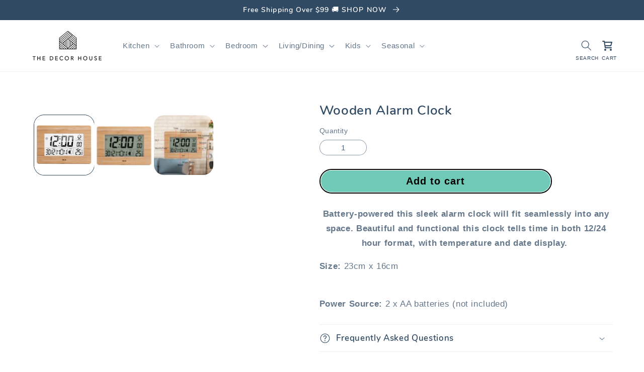

--- FILE ---
content_type: text/html; charset=utf-8
request_url: https://thedecorhouse.co.uk/products/wooden-alarm-clock
body_size: 286031
content:
<!doctype html>
<html class="no-js" lang="en">
  <head>
    


    



<script type='text/javascript'>

window.dataLayer = window.dataLayer || [];
dataLayer.push({
  event: 'view_item',
  ecommerce: {
      currency:'AUD', 
      value:84.90,
      items: [
       {
        id: 'shopify_AU_4775173292165_33977479594117',
        google_business_vertical: 'retail',
        item_id:4775173292165,
        item_name:"Wooden Alarm Clock",
      },
 ]
  }
});

</script>



    
    <meta charset="utf-8">
    <meta http-equiv="X-UA-Compatible" content="IE=edge">
    <meta name="viewport" content="width=device-width,initial-scale=1">
    <meta name="theme-color" content="">
    <link rel="canonical" href="https://thedecorhouse.com.au/products/wooden-alarm-clock">
    <link rel="preconnect" href="https://cdn.shopify.com" crossorigin><link rel="icon" type="image/png" href="//thedecorhouse.co.uk/cdn/shop/files/Favicon_2258d802-9343-4d25-b185-ecb5b5a89e32.jpg?crop=center&height=32&v=1763119364&width=32"><title>
      Wooden Alarm Clock
 &ndash; The Decor House</title>

    
      <meta name="description" content="Battery-powered this sleek alarm clock will fit seamlessly into any space. Beautiful and functional this clock tells time in both 12/24 hour format, with temperature and date display.  Size: 23cm x 16cm ﻿Power Source:﻿ 2 x AA batteries (not included)">
    

    

<meta property="og:site_name" content="The Decor House">
<meta property="og:url" content="https://thedecorhouse.com.au/products/wooden-alarm-clock">
<meta property="og:title" content="Wooden Alarm Clock">
<meta property="og:type" content="product">
<meta property="og:description" content="Battery-powered this sleek alarm clock will fit seamlessly into any space. Beautiful and functional this clock tells time in both 12/24 hour format, with temperature and date display.  Size: 23cm x 16cm ﻿Power Source:﻿ 2 x AA batteries (not included)"><meta property="og:image" content="http://thedecorhouse.co.uk/cdn/shop/products/product-image-1090715528.jpg?v=1588650472">
  <meta property="og:image:secure_url" content="https://thedecorhouse.co.uk/cdn/shop/products/product-image-1090715528.jpg?v=1588650472">
  <meta property="og:image:width" content="1000">
  <meta property="og:image:height" content="1000"><meta property="og:price:amount" content="84.90">
  <meta property="og:price:currency" content="AUD"><meta name="twitter:card" content="summary_large_image">
<meta name="twitter:title" content="Wooden Alarm Clock">
<meta name="twitter:description" content="Battery-powered this sleek alarm clock will fit seamlessly into any space. Beautiful and functional this clock tells time in both 12/24 hour format, with temperature and date display.  Size: 23cm x 16cm ﻿Power Source:﻿ 2 x AA batteries (not included)">
<script type="text/javascript">const observer = new MutationObserver(e => { e.forEach(({ addedNodes: e }) => { e.forEach(e => { 1 === e.nodeType && "SCRIPT" === e.tagName && (e.innerHTML.includes("asyncLoad") && (e.innerHTML = e.innerHTML.replace("if(window.attachEvent)", "document.addEventListener('asyncLazyLoad',function(event){asyncLoad();});if(window.attachEvent)").replaceAll(", asyncLoad", ", function(){}")), e.innerHTML.includes("PreviewBarInjector") && (e.innerHTML = e.innerHTML.replace("DOMContentLoaded", "asyncLazyLoad")), (e.className == 'analytics') && (e.type = 'text/lazyload'),(e.src.includes("assets/storefront/features")||e.src.includes("assets/shopify_pay")||e.src.includes("connect.facebook.net"))&&(e.setAttribute("data-src", e.src), e.removeAttribute("src")))})})});observer.observe(document.documentElement,{childList:!0,subtree:!0})</script>
<script src="//cdn.shopify.com/s/files/1/0644/2975/2553/t/2/assets/option_select.js" type="text/javascript"></script>
<script src="//cdn.shopify.com/s/files/1/0644/2975/2553/t/2/assets/globo_cart_mobile.js" type="text/javascript"></script>


<!-- Google Tag Manager -->
<script>(function(w,d,s,l,i){w[l]=w[l]||[];w[l].push({'gtm.start':
new Date().getTime(),event:'gtm.js'});var f=d.getElementsByTagName(s)[0],
j=d.createElement(s),dl=l!='dataLayer'?'&l='+l:'';j.async=true;j.src=
'https://www.googletagmanager.com/gtm.js?id='+i+dl;f.parentNode.insertBefore(j,f);
})(window,document,'script','dataLayer','GTM-N9FV7CF');</script>
<!-- End Google Tag Manager -->
    <script src="//thedecorhouse.co.uk/cdn/shop/t/123/assets/global.js?v=113223545414454767201767249756" defer="defer"></script>
    <script>window.performance && window.performance.mark && window.performance.mark('shopify.content_for_header.start');</script><meta name="facebook-domain-verification" content="npvq0ugvjvabycay038hlfz374xw8x">
<meta name="facebook-domain-verification" content="e0fcqqxzyieprhxuwlx9qb434g2959">
<meta name="facebook-domain-verification" content="ieg0xtcqws3lnqk5hfbmweddcap98i">
<meta name="facebook-domain-verification" content="spamu3m5fojrw6zjrs9t1m5xqaqn9l">
<meta id="shopify-digital-wallet" name="shopify-digital-wallet" content="/5918195830/digital_wallets/dialog">
<meta name="shopify-checkout-api-token" content="6e5c4f6c79a4fe1803ddfd756476ae46">
<meta id="in-context-paypal-metadata" data-shop-id="5918195830" data-venmo-supported="false" data-environment="production" data-locale="en_US" data-paypal-v4="true" data-currency="AUD">
<link rel="alternate" hreflang="x-default" href="https://thedecorhouse.com.au/products/wooden-alarm-clock">
<link rel="alternate" hreflang="en" href="https://thedecorhouse.com.au/products/wooden-alarm-clock">
<link rel="alternate" hreflang="en-NZ" href="https://thedecorhouse.co.nz/products/wooden-alarm-clock">
<link rel="alternate" type="application/json+oembed" href="https://thedecorhouse.com.au/products/wooden-alarm-clock.oembed">
<script async="async" src="/checkouts/internal/preloads.js?locale=en-AU"></script>
<link rel="preconnect" href="https://shop.app" crossorigin="anonymous">
<script async="async" src="https://shop.app/checkouts/internal/preloads.js?locale=en-AU&shop_id=5918195830" crossorigin="anonymous"></script>
<script id="apple-pay-shop-capabilities" type="application/json">{"shopId":5918195830,"countryCode":"AU","currencyCode":"AUD","merchantCapabilities":["supports3DS"],"merchantId":"gid:\/\/shopify\/Shop\/5918195830","merchantName":"The Decor House","requiredBillingContactFields":["postalAddress","email","phone"],"requiredShippingContactFields":["postalAddress","email","phone"],"shippingType":"shipping","supportedNetworks":["visa","masterCard","amex","jcb"],"total":{"type":"pending","label":"The Decor House","amount":"1.00"},"shopifyPaymentsEnabled":true,"supportsSubscriptions":true}</script>
<script id="shopify-features" type="application/json">{"accessToken":"6e5c4f6c79a4fe1803ddfd756476ae46","betas":["rich-media-storefront-analytics"],"domain":"thedecorhouse.co.uk","predictiveSearch":true,"shopId":5918195830,"locale":"en"}</script>
<script>var Shopify = Shopify || {};
Shopify.shop = "the-decor-house-au.myshopify.com";
Shopify.locale = "en";
Shopify.currency = {"active":"AUD","rate":"1.0"};
Shopify.country = "AU";
Shopify.theme = {"name":"January New Theme | 01\/01\/26","id":147397181638,"schema_name":"Refresh","schema_version":"2.0.2","theme_store_id":null,"role":"main"};
Shopify.theme.handle = "null";
Shopify.theme.style = {"id":null,"handle":null};
Shopify.cdnHost = "thedecorhouse.co.uk/cdn";
Shopify.routes = Shopify.routes || {};
Shopify.routes.root = "/";</script>
<script type="module">!function(o){(o.Shopify=o.Shopify||{}).modules=!0}(window);</script>
<script>!function(o){function n(){var o=[];function n(){o.push(Array.prototype.slice.apply(arguments))}return n.q=o,n}var t=o.Shopify=o.Shopify||{};t.loadFeatures=n(),t.autoloadFeatures=n()}(window);</script>
<script>
  window.ShopifyPay = window.ShopifyPay || {};
  window.ShopifyPay.apiHost = "shop.app\/pay";
  window.ShopifyPay.redirectState = null;
</script>
<script id="shop-js-analytics" type="application/json">{"pageType":"product"}</script>
<script defer="defer" async type="module" src="//thedecorhouse.co.uk/cdn/shopifycloud/shop-js/modules/v2/client.init-shop-cart-sync_IZsNAliE.en.esm.js"></script>
<script defer="defer" async type="module" src="//thedecorhouse.co.uk/cdn/shopifycloud/shop-js/modules/v2/chunk.common_0OUaOowp.esm.js"></script>
<script type="module">
  await import("//thedecorhouse.co.uk/cdn/shopifycloud/shop-js/modules/v2/client.init-shop-cart-sync_IZsNAliE.en.esm.js");
await import("//thedecorhouse.co.uk/cdn/shopifycloud/shop-js/modules/v2/chunk.common_0OUaOowp.esm.js");

  window.Shopify.SignInWithShop?.initShopCartSync?.({"fedCMEnabled":true,"windoidEnabled":true});

</script>
<script>
  window.Shopify = window.Shopify || {};
  if (!window.Shopify.featureAssets) window.Shopify.featureAssets = {};
  window.Shopify.featureAssets['shop-js'] = {"shop-cart-sync":["modules/v2/client.shop-cart-sync_DLOhI_0X.en.esm.js","modules/v2/chunk.common_0OUaOowp.esm.js"],"init-fed-cm":["modules/v2/client.init-fed-cm_C6YtU0w6.en.esm.js","modules/v2/chunk.common_0OUaOowp.esm.js"],"shop-button":["modules/v2/client.shop-button_BCMx7GTG.en.esm.js","modules/v2/chunk.common_0OUaOowp.esm.js"],"shop-cash-offers":["modules/v2/client.shop-cash-offers_BT26qb5j.en.esm.js","modules/v2/chunk.common_0OUaOowp.esm.js","modules/v2/chunk.modal_CGo_dVj3.esm.js"],"init-windoid":["modules/v2/client.init-windoid_B9PkRMql.en.esm.js","modules/v2/chunk.common_0OUaOowp.esm.js"],"init-shop-email-lookup-coordinator":["modules/v2/client.init-shop-email-lookup-coordinator_DZkqjsbU.en.esm.js","modules/v2/chunk.common_0OUaOowp.esm.js"],"shop-toast-manager":["modules/v2/client.shop-toast-manager_Di2EnuM7.en.esm.js","modules/v2/chunk.common_0OUaOowp.esm.js"],"shop-login-button":["modules/v2/client.shop-login-button_BtqW_SIO.en.esm.js","modules/v2/chunk.common_0OUaOowp.esm.js","modules/v2/chunk.modal_CGo_dVj3.esm.js"],"avatar":["modules/v2/client.avatar_BTnouDA3.en.esm.js"],"pay-button":["modules/v2/client.pay-button_CWa-C9R1.en.esm.js","modules/v2/chunk.common_0OUaOowp.esm.js"],"init-shop-cart-sync":["modules/v2/client.init-shop-cart-sync_IZsNAliE.en.esm.js","modules/v2/chunk.common_0OUaOowp.esm.js"],"init-customer-accounts":["modules/v2/client.init-customer-accounts_DenGwJTU.en.esm.js","modules/v2/client.shop-login-button_BtqW_SIO.en.esm.js","modules/v2/chunk.common_0OUaOowp.esm.js","modules/v2/chunk.modal_CGo_dVj3.esm.js"],"init-shop-for-new-customer-accounts":["modules/v2/client.init-shop-for-new-customer-accounts_JdHXxpS9.en.esm.js","modules/v2/client.shop-login-button_BtqW_SIO.en.esm.js","modules/v2/chunk.common_0OUaOowp.esm.js","modules/v2/chunk.modal_CGo_dVj3.esm.js"],"init-customer-accounts-sign-up":["modules/v2/client.init-customer-accounts-sign-up_D6__K_p8.en.esm.js","modules/v2/client.shop-login-button_BtqW_SIO.en.esm.js","modules/v2/chunk.common_0OUaOowp.esm.js","modules/v2/chunk.modal_CGo_dVj3.esm.js"],"checkout-modal":["modules/v2/client.checkout-modal_C_ZQDY6s.en.esm.js","modules/v2/chunk.common_0OUaOowp.esm.js","modules/v2/chunk.modal_CGo_dVj3.esm.js"],"shop-follow-button":["modules/v2/client.shop-follow-button_XetIsj8l.en.esm.js","modules/v2/chunk.common_0OUaOowp.esm.js","modules/v2/chunk.modal_CGo_dVj3.esm.js"],"lead-capture":["modules/v2/client.lead-capture_DvA72MRN.en.esm.js","modules/v2/chunk.common_0OUaOowp.esm.js","modules/v2/chunk.modal_CGo_dVj3.esm.js"],"shop-login":["modules/v2/client.shop-login_ClXNxyh6.en.esm.js","modules/v2/chunk.common_0OUaOowp.esm.js","modules/v2/chunk.modal_CGo_dVj3.esm.js"],"payment-terms":["modules/v2/client.payment-terms_CNlwjfZz.en.esm.js","modules/v2/chunk.common_0OUaOowp.esm.js","modules/v2/chunk.modal_CGo_dVj3.esm.js"]};
</script>
<script>(function() {
  var isLoaded = false;
  function asyncLoad() {
    if (isLoaded) return;
    isLoaded = true;
    var urls = ["https:\/\/rio.pwztag.com\/rio.js?shop=the-decor-house-au.myshopify.com"];
    for (var i = 0; i < urls.length; i++) {
      var s = document.createElement('script');
      s.type = 'text/javascript';
      s.async = true;
      s.src = urls[i];
      var x = document.getElementsByTagName('script')[0];
      x.parentNode.insertBefore(s, x);
    }
  };
  if(window.attachEvent) {
    window.attachEvent('onload', asyncLoad);
  } else {
    window.addEventListener('load', asyncLoad, false);
  }
})();</script>
<script id="__st">var __st={"a":5918195830,"offset":39600,"reqid":"a02dd705-30f1-4778-bbd6-29ec07b971ac-1768464707","pageurl":"thedecorhouse.co.uk\/products\/wooden-alarm-clock","u":"d322d35f4359","p":"product","rtyp":"product","rid":4775173292165};</script>
<script>window.ShopifyPaypalV4VisibilityTracking = true;</script>
<script id="captcha-bootstrap">!function(){'use strict';const t='contact',e='account',n='new_comment',o=[[t,t],['blogs',n],['comments',n],[t,'customer']],c=[[e,'customer_login'],[e,'guest_login'],[e,'recover_customer_password'],[e,'create_customer']],r=t=>t.map((([t,e])=>`form[action*='/${t}']:not([data-nocaptcha='true']) input[name='form_type'][value='${e}']`)).join(','),a=t=>()=>t?[...document.querySelectorAll(t)].map((t=>t.form)):[];function s(){const t=[...o],e=r(t);return a(e)}const i='password',u='form_key',d=['recaptcha-v3-token','g-recaptcha-response','h-captcha-response',i],f=()=>{try{return window.sessionStorage}catch{return}},m='__shopify_v',_=t=>t.elements[u];function p(t,e,n=!1){try{const o=window.sessionStorage,c=JSON.parse(o.getItem(e)),{data:r}=function(t){const{data:e,action:n}=t;return t[m]||n?{data:e,action:n}:{data:t,action:n}}(c);for(const[e,n]of Object.entries(r))t.elements[e]&&(t.elements[e].value=n);n&&o.removeItem(e)}catch(o){console.error('form repopulation failed',{error:o})}}const l='form_type',E='cptcha';function T(t){t.dataset[E]=!0}const w=window,h=w.document,L='Shopify',v='ce_forms',y='captcha';let A=!1;((t,e)=>{const n=(g='f06e6c50-85a8-45c8-87d0-21a2b65856fe',I='https://cdn.shopify.com/shopifycloud/storefront-forms-hcaptcha/ce_storefront_forms_captcha_hcaptcha.v1.5.2.iife.js',D={infoText:'Protected by hCaptcha',privacyText:'Privacy',termsText:'Terms'},(t,e,n)=>{const o=w[L][v],c=o.bindForm;if(c)return c(t,g,e,D).then(n);var r;o.q.push([[t,g,e,D],n]),r=I,A||(h.body.append(Object.assign(h.createElement('script'),{id:'captcha-provider',async:!0,src:r})),A=!0)});var g,I,D;w[L]=w[L]||{},w[L][v]=w[L][v]||{},w[L][v].q=[],w[L][y]=w[L][y]||{},w[L][y].protect=function(t,e){n(t,void 0,e),T(t)},Object.freeze(w[L][y]),function(t,e,n,w,h,L){const[v,y,A,g]=function(t,e,n){const i=e?o:[],u=t?c:[],d=[...i,...u],f=r(d),m=r(i),_=r(d.filter((([t,e])=>n.includes(e))));return[a(f),a(m),a(_),s()]}(w,h,L),I=t=>{const e=t.target;return e instanceof HTMLFormElement?e:e&&e.form},D=t=>v().includes(t);t.addEventListener('submit',(t=>{const e=I(t);if(!e)return;const n=D(e)&&!e.dataset.hcaptchaBound&&!e.dataset.recaptchaBound,o=_(e),c=g().includes(e)&&(!o||!o.value);(n||c)&&t.preventDefault(),c&&!n&&(function(t){try{if(!f())return;!function(t){const e=f();if(!e)return;const n=_(t);if(!n)return;const o=n.value;o&&e.removeItem(o)}(t);const e=Array.from(Array(32),(()=>Math.random().toString(36)[2])).join('');!function(t,e){_(t)||t.append(Object.assign(document.createElement('input'),{type:'hidden',name:u})),t.elements[u].value=e}(t,e),function(t,e){const n=f();if(!n)return;const o=[...t.querySelectorAll(`input[type='${i}']`)].map((({name:t})=>t)),c=[...d,...o],r={};for(const[a,s]of new FormData(t).entries())c.includes(a)||(r[a]=s);n.setItem(e,JSON.stringify({[m]:1,action:t.action,data:r}))}(t,e)}catch(e){console.error('failed to persist form',e)}}(e),e.submit())}));const S=(t,e)=>{t&&!t.dataset[E]&&(n(t,e.some((e=>e===t))),T(t))};for(const o of['focusin','change'])t.addEventListener(o,(t=>{const e=I(t);D(e)&&S(e,y())}));const B=e.get('form_key'),M=e.get(l),P=B&&M;t.addEventListener('DOMContentLoaded',(()=>{const t=y();if(P)for(const e of t)e.elements[l].value===M&&p(e,B);[...new Set([...A(),...v().filter((t=>'true'===t.dataset.shopifyCaptcha))])].forEach((e=>S(e,t)))}))}(h,new URLSearchParams(w.location.search),n,t,e,['guest_login'])})(!0,!0)}();</script>
<script integrity="sha256-4kQ18oKyAcykRKYeNunJcIwy7WH5gtpwJnB7kiuLZ1E=" data-source-attribution="shopify.loadfeatures" defer="defer" src="//thedecorhouse.co.uk/cdn/shopifycloud/storefront/assets/storefront/load_feature-a0a9edcb.js" crossorigin="anonymous"></script>
<script crossorigin="anonymous" defer="defer" src="//thedecorhouse.co.uk/cdn/shopifycloud/storefront/assets/shopify_pay/storefront-65b4c6d7.js?v=20250812"></script>
<script data-source-attribution="shopify.dynamic_checkout.dynamic.init">var Shopify=Shopify||{};Shopify.PaymentButton=Shopify.PaymentButton||{isStorefrontPortableWallets:!0,init:function(){window.Shopify.PaymentButton.init=function(){};var t=document.createElement("script");t.src="https://thedecorhouse.co.uk/cdn/shopifycloud/portable-wallets/latest/portable-wallets.en.js",t.type="module",document.head.appendChild(t)}};
</script>
<script data-source-attribution="shopify.dynamic_checkout.buyer_consent">
  function portableWalletsHideBuyerConsent(e){var t=document.getElementById("shopify-buyer-consent"),n=document.getElementById("shopify-subscription-policy-button");t&&n&&(t.classList.add("hidden"),t.setAttribute("aria-hidden","true"),n.removeEventListener("click",e))}function portableWalletsShowBuyerConsent(e){var t=document.getElementById("shopify-buyer-consent"),n=document.getElementById("shopify-subscription-policy-button");t&&n&&(t.classList.remove("hidden"),t.removeAttribute("aria-hidden"),n.addEventListener("click",e))}window.Shopify?.PaymentButton&&(window.Shopify.PaymentButton.hideBuyerConsent=portableWalletsHideBuyerConsent,window.Shopify.PaymentButton.showBuyerConsent=portableWalletsShowBuyerConsent);
</script>
<script data-source-attribution="shopify.dynamic_checkout.cart.bootstrap">document.addEventListener("DOMContentLoaded",(function(){function t(){return document.querySelector("shopify-accelerated-checkout-cart, shopify-accelerated-checkout")}if(t())Shopify.PaymentButton.init();else{new MutationObserver((function(e,n){t()&&(Shopify.PaymentButton.init(),n.disconnect())})).observe(document.body,{childList:!0,subtree:!0})}}));
</script>
<link id="shopify-accelerated-checkout-styles" rel="stylesheet" media="screen" href="https://thedecorhouse.co.uk/cdn/shopifycloud/portable-wallets/latest/accelerated-checkout-backwards-compat.css" crossorigin="anonymous">
<style id="shopify-accelerated-checkout-cart">
        #shopify-buyer-consent {
  margin-top: 1em;
  display: inline-block;
  width: 100%;
}

#shopify-buyer-consent.hidden {
  display: none;
}

#shopify-subscription-policy-button {
  background: none;
  border: none;
  padding: 0;
  text-decoration: underline;
  font-size: inherit;
  cursor: pointer;
}

#shopify-subscription-policy-button::before {
  box-shadow: none;
}

      </style>
<script id="sections-script" data-sections="header,footer" defer="defer" src="//thedecorhouse.co.uk/cdn/shop/t/123/compiled_assets/scripts.js?7157"></script>
<script>window.performance && window.performance.mark && window.performance.mark('shopify.content_for_header.end');</script>


    <style data-shopify>
      Liquid error (layout/theme line 49): font_face can only be used with a font drop
      
      
      
      Liquid error (layout/theme line 53): font_face can only be used with a font drop

      @font-face {
    font-family: 'Poppins', sans-serif;
    src: url('[data-uri]') format('woff2'),
        url('[data-uri]') format('woff');
    font-weight: 400;
    font-style: normal;
    font-display: swap;
}


      @font-face {
    font-family: 'Avenir';
    src: url('[data-uri]') format('woff2'),
        url('[data-uri]') format('woff');
    font-weight: 600;
    font-style: normal;
    font-display: swap;
}











      :root {
        --font-body-family: 'Poppins', sans-serif;
        --font-body-style: normal;
        --font-body-weight: 400;
        --font-body-weight-bold: 700;

        --font-heading-family: 'Avenir', sans-serif;
        --font-heading-style: normal;
        --font-heading-weight: 500; 
       

        --font-body-scale: 1.05;
        --font-heading-scale: 1.0476190476190477;

        --color-base-text: 48, 74, 99;
        --color-shadow: 48, 74, 99;
        --color-base-background-1: 255, 255, 255;
        --color-base-background-2: 246, 245, 243;
        --color-base-solid-button-labels: 48, 74, 99;
        --color-base-outline-button-labels: 48, 74, 99;
        --color-base-accent-1: 255, 255, 255;
        --color-base-accent-2: 48, 74, 99;
        --payment-terms-background-color: #ffffff;

        --gradient-base-background-1: #ffffff;
        --gradient-base-background-2: #f6f5f3;
        --gradient-base-accent-1: #ffffff;
        --gradient-base-accent-2: #304a63;

        --media-padding: px;
        --media-border-opacity: 0.1;
        --media-border-width: 0px;
        --media-radius: 20px;
        --media-shadow-opacity: 0.0;
        --media-shadow-horizontal-offset: 0px;
        --media-shadow-vertical-offset: -40px;
        --media-shadow-blur-radius: 5px;
        --media-shadow-visible: 0;

        --page-width: 120rem;
        --page-width-margin: 0rem;

        --product-card-image-padding: 1.0rem;
        --product-card-corner-radius: 1.8rem;
        --product-card-text-alignment: left;
        --product-card-border-width: 0.1rem;
        --product-card-border-opacity: 1.0;
        --product-card-shadow-opacity: 0.0;
        --product-card-shadow-visible: 0;
        --product-card-shadow-horizontal-offset: 0.0rem;
        --product-card-shadow-vertical-offset: 0.4rem;
        --product-card-shadow-blur-radius: 0.5rem;

        --collection-card-image-padding: 1.6rem;
        --collection-card-corner-radius: 1.8rem;
        --collection-card-text-alignment: left;
        --collection-card-border-width: 0.1rem;
        --collection-card-border-opacity: 1.0;
        --collection-card-shadow-opacity: 0.0;
        --collection-card-shadow-visible: 0;
        --collection-card-shadow-horizontal-offset: 0.0rem;
        --collection-card-shadow-vertical-offset: 0.4rem;
        --collection-card-shadow-blur-radius: 0.5rem;

        --blog-card-image-padding: 1.0rem;
        --blog-card-corner-radius: 1.8rem;
        --blog-card-text-alignment: left;
        --blog-card-border-width: 0.1rem;
        --blog-card-border-opacity: 1.0;
        --blog-card-shadow-opacity: 0.0;
        --blog-card-shadow-visible: 0;
        --blog-card-shadow-horizontal-offset: 0.0rem;
        --blog-card-shadow-vertical-offset: 0.4rem;
        --blog-card-shadow-blur-radius: 0.5rem;

        --badge-corner-radius: 1.0rem;

        --popup-border-width: 1px;
        --popup-border-opacity: 0.1;
        --popup-corner-radius: 18px;
        --popup-shadow-opacity: 0.0;
        --popup-shadow-horizontal-offset: 0px;
        --popup-shadow-vertical-offset: 4px;
        --popup-shadow-blur-radius: 5px;

        --drawer-border-width: 0px;
        --drawer-border-opacity: 0.1;
        --drawer-shadow-opacity: 0.0;
        --drawer-shadow-horizontal-offset: 0px;
        --drawer-shadow-vertical-offset: 4px;
        --drawer-shadow-blur-radius: 5px;

        --spacing-sections-desktop: 0px;
        --spacing-sections-mobile: 0px;

        --grid-desktop-vertical-spacing: 12px;
        --grid-desktop-horizontal-spacing: 12px;
        --grid-mobile-vertical-spacing: 6px;
        --grid-mobile-horizontal-spacing: 6px;

        --text-boxes-border-opacity: 0.1;
        --text-boxes-border-width: 0px;
        --text-boxes-radius: 20px;
        --text-boxes-shadow-opacity: 0.0;
        --text-boxes-shadow-visible: 0;
        --text-boxes-shadow-horizontal-offset: 0px;
        --text-boxes-shadow-vertical-offset: 4px;
        --text-boxes-shadow-blur-radius: 5px;

        --buttons-radius: 40px;
        --buttons-radius-outset: 41px;
        --buttons-border-width: 1px;
        --buttons-border-opacity: 1.0;
        --buttons-shadow-opacity: 0.0;
        --buttons-shadow-visible: 0;
        --buttons-shadow-horizontal-offset: 0px;
        --buttons-shadow-vertical-offset: 4px;
        --buttons-shadow-blur-radius: 5px;
        --buttons-border-offset: 0.3px;

        --inputs-radius: 26px;
        --inputs-border-width: 1px;
        --inputs-border-opacity: 0.55;
        --inputs-shadow-opacity: 0.0;
        --inputs-shadow-horizontal-offset: 0px;
        --inputs-margin-offset: 0px;
        --inputs-shadow-vertical-offset: 4px;
        --inputs-shadow-blur-radius: 5px;
        --inputs-radius-outset: 27px;

        --variant-pills-radius: 40px;
        --variant-pills-border-width: 1px;
        --variant-pills-border-opacity: 0.55;
        --variant-pills-shadow-opacity: 0.0;
        --variant-pills-shadow-horizontal-offset: 0px;
        --variant-pills-shadow-vertical-offset: 4px;
        --variant-pills-shadow-blur-radius: 5px;
      }

      *,
      *::before,
      *::after {
        box-sizing: inherit;
      }

      html {
        box-sizing: border-box;
        font-size: calc(var(--font-body-scale) * 62.5%);
        height: 100%;
      }

      body {
        display: grid;
        grid-template-rows: auto auto 1fr auto;
        grid-template-columns: 100%;
        min-height: 100%;
        margin: 0;
        font-size: 1.5rem;
        letter-spacing: 0.06rem;
        line-height: calc(1 + 0.8 / var(--font-body-scale));
        font-family: var(--font-body-family);
        font-style: var(--font-body-style);
        font-weight: var(--font-body-weight);
      }

      @media screen and (min-width: 750px) {
        body {
          font-size: 1.6rem;
        }
      }
    </style>

    <link href="//thedecorhouse.co.uk/cdn/shop/t/123/assets/base.css?v=79519029184584368701767249756" rel="stylesheet" type="text/css" media="all" />
<link rel="stylesheet" href="//thedecorhouse.co.uk/cdn/shop/t/123/assets/component-predictive-search.css?v=83512081251802922551767249756" media="print" onload="this.media='all'"><script>document.documentElement.className = document.documentElement.className.replace('no-js', 'js');
    if (Shopify.designMode) {
      document.documentElement.classList.add('shopify-design-mode');
    }
    </script>
  
<script>
    
    
    
    
    var gsf_conversion_data = {page_type : 'product', event : 'view_item', data : {product_data : [{variant_id : 33977479594117, product_id : 4775173292165, name : "Wooden Alarm Clock", price : "84.90", currency : "AUD", sku : "26605850-wood", brand : "The Decor House", variant : "Default Title", category : "", quantity : "455" }], total_price : "84.90", shop_currency : "AUD"}};
    
</script>
<!-- BEGIN app block: shopify://apps/simprosys-google-shopping-feed/blocks/core_settings_block/1f0b859e-9fa6-4007-97e8-4513aff5ff3b --><!-- BEGIN: GSF App Core Tags & Scripts by Simprosys Google Shopping Feed -->









<!-- END: GSF App Core Tags & Scripts by Simprosys Google Shopping Feed -->
<!-- END app block --><!-- BEGIN app block: shopify://apps/judge-me-reviews/blocks/judgeme_core/61ccd3b1-a9f2-4160-9fe9-4fec8413e5d8 --><!-- Start of Judge.me Core -->






<link rel="dns-prefetch" href="https://cdnwidget.judge.me">
<link rel="dns-prefetch" href="https://cdn.judge.me">
<link rel="dns-prefetch" href="https://cdn1.judge.me">
<link rel="dns-prefetch" href="https://api.judge.me">

<script data-cfasync='false' class='jdgm-settings-script'>window.jdgmSettings={"pagination":5,"disable_web_reviews":false,"badge_no_review_text":"No reviews","badge_n_reviews_text":"{{ n }} review/reviews","badge_star_color":"#f3be4b","hide_badge_preview_if_no_reviews":true,"badge_hide_text":false,"enforce_center_preview_badge":false,"widget_title":"Customer Reviews","widget_open_form_text":"Write a review","widget_close_form_text":"Cancel review","widget_refresh_page_text":"Refresh page","widget_summary_text":"Based on {{ number_of_reviews }} review/reviews","widget_no_review_text":"Be the first to write a review","widget_name_field_text":"Display name","widget_verified_name_field_text":"Verified Name (public)","widget_name_placeholder_text":"Display name","widget_required_field_error_text":"This field is required.","widget_email_field_text":"Email address","widget_verified_email_field_text":"Verified Email (private, can not be edited)","widget_email_placeholder_text":"Your email address","widget_email_field_error_text":"Please enter a valid email address.","widget_rating_field_text":"Rating","widget_review_title_field_text":"Review Title","widget_review_title_placeholder_text":"Give your review a title","widget_review_body_field_text":"Review content","widget_review_body_placeholder_text":"Start writing here...","widget_pictures_field_text":"Picture/Video (optional)","widget_submit_review_text":"Submit Review","widget_submit_verified_review_text":"Submit Verified Review","widget_submit_success_msg_with_auto_publish":"Thank you! Please refresh the page in a few moments to see your review. You can remove or edit your review by logging into \u003ca href='https://judge.me/login' target='_blank' rel='nofollow noopener'\u003eJudge.me\u003c/a\u003e","widget_submit_success_msg_no_auto_publish":"Thank you! Your review will be published as soon as it is approved by the shop admin. You can remove or edit your review by logging into \u003ca href='https://judge.me/login' target='_blank' rel='nofollow noopener'\u003eJudge.me\u003c/a\u003e","widget_show_default_reviews_out_of_total_text":"Showing {{ n_reviews_shown }} out of {{ n_reviews }} reviews.","widget_show_all_link_text":"Show all","widget_show_less_link_text":"Show less","widget_author_said_text":"{{ reviewer_name }} said:","widget_days_text":"{{ n }} days ago","widget_weeks_text":"{{ n }} week/weeks ago","widget_months_text":"{{ n }} month/months ago","widget_years_text":"{{ n }} year/years ago","widget_yesterday_text":"Yesterday","widget_today_text":"Today","widget_replied_text":"\u003e\u003e {{ shop_name }} replied:","widget_read_more_text":"Read more","widget_reviewer_name_as_initial":"last_initial","widget_rating_filter_color":"","widget_rating_filter_see_all_text":"See all reviews","widget_sorting_most_recent_text":"Most Recent","widget_sorting_highest_rating_text":"Highest Rating","widget_sorting_lowest_rating_text":"Lowest Rating","widget_sorting_with_pictures_text":"Only Pictures","widget_sorting_most_helpful_text":"Most Helpful","widget_open_question_form_text":"Ask a question","widget_reviews_subtab_text":"Reviews","widget_questions_subtab_text":"Questions","widget_question_label_text":"Question","widget_answer_label_text":"Answer","widget_question_placeholder_text":"Write your question here","widget_submit_question_text":"Submit Question","widget_question_submit_success_text":"Thank you for your question! We will notify you once it gets answered.","widget_star_color":"#f3be4b","verified_badge_text":"Verified","verified_badge_bg_color":"","verified_badge_text_color":"","verified_badge_placement":"left-of-reviewer-name","widget_review_max_height":"","widget_hide_border":false,"widget_social_share":false,"widget_thumb":false,"widget_review_location_show":false,"widget_location_format":"country_iso_code","all_reviews_include_out_of_store_products":true,"all_reviews_out_of_store_text":"(out of store)","all_reviews_pagination":100,"all_reviews_product_name_prefix_text":"about","enable_review_pictures":true,"enable_question_anwser":false,"widget_theme":"leex","review_date_format":"dd/mm/yy","default_sort_method":"pictures-first","widget_product_reviews_subtab_text":"Product Reviews","widget_shop_reviews_subtab_text":"Shop Reviews","widget_other_products_reviews_text":"Reviews for other products","widget_store_reviews_subtab_text":"Store reviews","widget_no_store_reviews_text":"This store hasn't received any reviews yet","widget_web_restriction_product_reviews_text":"This product hasn't received any reviews yet","widget_no_items_text":"No items found","widget_show_more_text":"Show more","widget_write_a_store_review_text":"Write a Store Review","widget_other_languages_heading":"Reviews in Other Languages","widget_translate_review_text":"Translate review to {{ language }}","widget_translating_review_text":"Translating...","widget_show_original_translation_text":"Show original ({{ language }})","widget_translate_review_failed_text":"Review couldn't be translated.","widget_translate_review_retry_text":"Retry","widget_translate_review_try_again_later_text":"Try again later","show_product_url_for_grouped_product":false,"widget_sorting_pictures_first_text":"Pictures First","show_pictures_on_all_rev_page_mobile":true,"show_pictures_on_all_rev_page_desktop":true,"floating_tab_hide_mobile_install_preference":false,"floating_tab_button_name":"★ Reviews","floating_tab_title":"Let customers speak for us","floating_tab_button_color":"","floating_tab_button_background_color":"","floating_tab_url":"","floating_tab_url_enabled":true,"floating_tab_tab_style":"text","all_reviews_text_badge_text":"Customers rate us {{ shop.metafields.judgeme.all_reviews_rating | round: 1 }}/5 based on {{ shop.metafields.judgeme.all_reviews_count }} reviews.","all_reviews_text_badge_text_branded_style":"{{ shop.metafields.judgeme.all_reviews_rating | round: 1 }} out of 5 stars based on {{ shop.metafields.judgeme.all_reviews_count }} reviews","is_all_reviews_text_badge_a_link":false,"show_stars_for_all_reviews_text_badge":false,"all_reviews_text_badge_url":"","all_reviews_text_style":"text","all_reviews_text_color_style":"judgeme_brand_color","all_reviews_text_color":"#108474","all_reviews_text_show_jm_brand":true,"featured_carousel_show_header":false,"featured_carousel_title":"Let customers speak for us","testimonials_carousel_title":"Customers are saying","videos_carousel_title":"Real customer stories","cards_carousel_title":"Customers are saying","featured_carousel_count_text":"from {{ n }} reviews","featured_carousel_add_link_to_all_reviews_page":false,"featured_carousel_url":"","featured_carousel_show_images":true,"featured_carousel_autoslide_interval":10,"featured_carousel_arrows_on_the_sides":true,"featured_carousel_height":250,"featured_carousel_width":100,"featured_carousel_image_size":200,"featured_carousel_image_height":250,"featured_carousel_arrow_color":"#eeeeee","verified_count_badge_style":"vintage","verified_count_badge_orientation":"horizontal","verified_count_badge_color_style":"judgeme_brand_color","verified_count_badge_color":"#108474","is_verified_count_badge_a_link":false,"verified_count_badge_url":"","verified_count_badge_show_jm_brand":true,"widget_rating_preset_default":5,"widget_first_sub_tab":"product-reviews","widget_show_histogram":false,"widget_histogram_use_custom_color":false,"widget_pagination_use_custom_color":true,"widget_star_use_custom_color":true,"widget_verified_badge_use_custom_color":false,"widget_write_review_use_custom_color":false,"picture_reminder_submit_button":"Upload Pictures","enable_review_videos":true,"mute_video_by_default":true,"widget_sorting_videos_first_text":"Videos First","widget_review_pending_text":"Pending","featured_carousel_items_for_large_screen":2,"social_share_options_order":"Facebook,Twitter","remove_microdata_snippet":true,"disable_json_ld":false,"enable_json_ld_products":false,"preview_badge_show_question_text":false,"preview_badge_no_question_text":"No questions","preview_badge_n_question_text":"{{ number_of_questions }} question/questions","qa_badge_show_icon":false,"qa_badge_position":"same-row","remove_judgeme_branding":true,"widget_add_search_bar":false,"widget_search_bar_placeholder":"Search","widget_sorting_verified_only_text":"Verified only","featured_carousel_theme":"aligned","featured_carousel_show_rating":true,"featured_carousel_show_title":false,"featured_carousel_show_body":true,"featured_carousel_show_date":false,"featured_carousel_show_reviewer":true,"featured_carousel_show_product":false,"featured_carousel_header_background_color":"#108474","featured_carousel_header_text_color":"#ffffff","featured_carousel_name_product_separator":"reviewed","featured_carousel_full_star_background":"#108474","featured_carousel_empty_star_background":"#dadada","featured_carousel_vertical_theme_background":"#f9fafb","featured_carousel_verified_badge_enable":false,"featured_carousel_verified_badge_color":"#108474","featured_carousel_border_style":"round","featured_carousel_review_line_length_limit":3,"featured_carousel_more_reviews_button_text":"Read more reviews","featured_carousel_view_product_button_text":"View product","all_reviews_page_load_reviews_on":"button_click","all_reviews_page_load_more_text":"Load More Reviews","disable_fb_tab_reviews":false,"enable_ajax_cdn_cache":false,"widget_public_name_text":"displayed publicly like","default_reviewer_name":"John Smith","default_reviewer_name_has_non_latin":true,"widget_reviewer_anonymous":"Anonymous","medals_widget_title":"Judge.me Review Medals","medals_widget_background_color":"#f9fafb","medals_widget_position":"footer_all_pages","medals_widget_border_color":"#f9fafb","medals_widget_verified_text_position":"left","medals_widget_use_monochromatic_version":false,"medals_widget_elements_color":"#108474","show_reviewer_avatar":false,"widget_invalid_yt_video_url_error_text":"Not a YouTube video URL","widget_max_length_field_error_text":"Please enter no more than {0} characters.","widget_show_country_flag":false,"widget_show_collected_via_shop_app":true,"widget_verified_by_shop_badge_style":"light","widget_verified_by_shop_text":"Verified by Shop","widget_show_photo_gallery":false,"widget_load_with_code_splitting":true,"widget_ugc_install_preference":false,"widget_ugc_title":"Made by us, Shared by you","widget_ugc_subtitle":"Tag us to see your picture featured in our page","widget_ugc_arrows_color":"#ffffff","widget_ugc_primary_button_text":"Buy Now","widget_ugc_primary_button_background_color":"#108474","widget_ugc_primary_button_text_color":"#ffffff","widget_ugc_primary_button_border_width":"0","widget_ugc_primary_button_border_style":"none","widget_ugc_primary_button_border_color":"#108474","widget_ugc_primary_button_border_radius":"25","widget_ugc_secondary_button_text":"Load More","widget_ugc_secondary_button_background_color":"#ffffff","widget_ugc_secondary_button_text_color":"#108474","widget_ugc_secondary_button_border_width":"2","widget_ugc_secondary_button_border_style":"solid","widget_ugc_secondary_button_border_color":"#108474","widget_ugc_secondary_button_border_radius":"25","widget_ugc_reviews_button_text":"View Reviews","widget_ugc_reviews_button_background_color":"#ffffff","widget_ugc_reviews_button_text_color":"#108474","widget_ugc_reviews_button_border_width":"2","widget_ugc_reviews_button_border_style":"solid","widget_ugc_reviews_button_border_color":"#108474","widget_ugc_reviews_button_border_radius":"25","widget_ugc_reviews_button_link_to":"judgeme-reviews-page","widget_ugc_show_post_date":true,"widget_ugc_max_width":"800","widget_rating_metafield_value_type":true,"widget_primary_color":"#304a63","widget_enable_secondary_color":false,"widget_secondary_color":"#edf5f5","widget_summary_average_rating_text":"{{ average_rating }} out of 5","widget_media_grid_title":"Customer photos \u0026 videos","widget_media_grid_see_more_text":"See more","widget_round_style":false,"widget_show_product_medals":false,"widget_verified_by_judgeme_text":"Verified by Judge.me","widget_show_store_medals":false,"widget_verified_by_judgeme_text_in_store_medals":"Verified","widget_media_field_exceed_quantity_message":"Sorry, we can only accept {{ max_media }} for one review.","widget_media_field_exceed_limit_message":"{{ file_name }} is too large, please select a {{ media_type }} less than {{ size_limit }}MB.","widget_review_submitted_text":"Review Submitted!","widget_question_submitted_text":"Question Submitted!","widget_close_form_text_question":"Cancel","widget_write_your_answer_here_text":"Write your answer here","widget_enabled_branded_link":true,"widget_show_collected_by_judgeme":false,"widget_reviewer_name_color":"","widget_write_review_text_color":"","widget_write_review_bg_color":"","widget_collected_by_judgeme_text":"collected by Judge.me","widget_pagination_type":"load_more","widget_load_more_text":"Load More","widget_load_more_color":"#304a63","widget_full_review_text":"Full Review","widget_read_more_reviews_text":"Read More Reviews","widget_read_questions_text":"Read Questions","widget_questions_and_answers_text":"Questions \u0026 Answers","widget_verified_by_text":"Verified by","widget_verified_text":"Verified","widget_number_of_reviews_text":"{{ number_of_reviews }} reviews","widget_back_button_text":"Back","widget_next_button_text":"Next","widget_custom_forms_filter_button":"Filters","custom_forms_style":"vertical","widget_show_review_information":false,"how_reviews_are_collected":"How reviews are collected?","widget_show_review_keywords":false,"widget_gdpr_statement":"How we use your data: We'll only contact you about the review you left, and only if necessary. By submitting your review, you agree to Judge.me's \u003ca href='https://judge.me/terms' target='_blank' rel='nofollow noopener'\u003eterms\u003c/a\u003e, \u003ca href='https://judge.me/privacy' target='_blank' rel='nofollow noopener'\u003eprivacy\u003c/a\u003e and \u003ca href='https://judge.me/content-policy' target='_blank' rel='nofollow noopener'\u003econtent\u003c/a\u003e policies.","widget_multilingual_sorting_enabled":false,"widget_translate_review_content_enabled":false,"widget_translate_review_content_method":"manual","popup_widget_review_selection":"automatically_with_pictures","popup_widget_round_border_style":true,"popup_widget_show_title":true,"popup_widget_show_body":true,"popup_widget_show_reviewer":false,"popup_widget_show_product":true,"popup_widget_show_pictures":true,"popup_widget_use_review_picture":true,"popup_widget_show_on_home_page":true,"popup_widget_show_on_product_page":true,"popup_widget_show_on_collection_page":true,"popup_widget_show_on_cart_page":true,"popup_widget_position":"bottom_left","popup_widget_first_review_delay":5,"popup_widget_duration":5,"popup_widget_interval":5,"popup_widget_review_count":5,"popup_widget_hide_on_mobile":true,"review_snippet_widget_round_border_style":true,"review_snippet_widget_card_color":"#FFFFFF","review_snippet_widget_slider_arrows_background_color":"#FFFFFF","review_snippet_widget_slider_arrows_color":"#000000","review_snippet_widget_star_color":"#108474","show_product_variant":false,"all_reviews_product_variant_label_text":"Variant: ","widget_show_verified_branding":false,"widget_ai_summary_title":"Customers say","widget_ai_summary_disclaimer":"AI-powered review summary based on recent customer reviews","widget_show_ai_summary":false,"widget_show_ai_summary_bg":false,"widget_show_review_title_input":true,"redirect_reviewers_invited_via_email":"review_widget","request_store_review_after_product_review":false,"request_review_other_products_in_order":false,"review_form_color_scheme":"default","review_form_corner_style":"square","review_form_star_color":{},"review_form_text_color":"#333333","review_form_background_color":"#ffffff","review_form_field_background_color":"#fafafa","review_form_button_color":{},"review_form_button_text_color":"#ffffff","review_form_modal_overlay_color":"#000000","review_content_screen_title_text":"How would you rate this product?","review_content_introduction_text":"We would love it if you would share a bit about your experience.","store_review_form_title_text":"How would you rate this store?","store_review_form_introduction_text":"We would love it if you would share a bit about your experience.","show_review_guidance_text":true,"one_star_review_guidance_text":"Poor","five_star_review_guidance_text":"Great","customer_information_screen_title_text":"About you","customer_information_introduction_text":"Please tell us more about you.","custom_questions_screen_title_text":"Your experience in more detail","custom_questions_introduction_text":"Here are a few questions to help us understand more about your experience.","review_submitted_screen_title_text":"Thanks for your review!","review_submitted_screen_thank_you_text":"We are processing it and it will appear on the store soon.","review_submitted_screen_email_verification_text":"Please confirm your email by clicking the link we just sent you. This helps us keep reviews authentic.","review_submitted_request_store_review_text":"Would you like to share your experience of shopping with us?","review_submitted_review_other_products_text":"Would you like to review these products?","store_review_screen_title_text":"Would you like to share your experience of shopping with us?","store_review_introduction_text":"We value your feedback and use it to improve. Please share any thoughts or suggestions you have.","reviewer_media_screen_title_picture_text":"Share a picture","reviewer_media_introduction_picture_text":"Upload a photo to support your review.","reviewer_media_screen_title_video_text":"Share a video","reviewer_media_introduction_video_text":"Upload a video to support your review.","reviewer_media_screen_title_picture_or_video_text":"Share a picture or video","reviewer_media_introduction_picture_or_video_text":"Upload a photo or video to support your review.","reviewer_media_youtube_url_text":"Paste your Youtube URL here","advanced_settings_next_step_button_text":"Next","advanced_settings_close_review_button_text":"Close","modal_write_review_flow":false,"write_review_flow_required_text":"Required","write_review_flow_privacy_message_text":"We respect your privacy.","write_review_flow_anonymous_text":"Post review as anonymous","write_review_flow_visibility_text":"This won't be visible to other customers.","write_review_flow_multiple_selection_help_text":"Select as many as you like","write_review_flow_single_selection_help_text":"Select one option","write_review_flow_required_field_error_text":"This field is required","write_review_flow_invalid_email_error_text":"Please enter a valid email address","write_review_flow_max_length_error_text":"Max. {{ max_length }} characters.","write_review_flow_media_upload_text":"\u003cb\u003eClick to upload\u003c/b\u003e or drag and drop","write_review_flow_gdpr_statement":"We'll only contact you about your review if necessary. By submitting your review, you agree to our \u003ca href='https://judge.me/terms' target='_blank' rel='nofollow noopener'\u003eterms and conditions\u003c/a\u003e and \u003ca href='https://judge.me/privacy' target='_blank' rel='nofollow noopener'\u003eprivacy policy\u003c/a\u003e.","rating_only_reviews_enabled":false,"show_negative_reviews_help_screen":false,"new_review_flow_help_screen_rating_threshold":3,"negative_review_resolution_screen_title_text":"Tell us more","negative_review_resolution_text":"Your experience matters to us. If there were issues with your purchase, we're here to help. Feel free to reach out to us, we'd love the opportunity to make things right.","negative_review_resolution_button_text":"Contact us","negative_review_resolution_proceed_with_review_text":"Leave a review","negative_review_resolution_subject":"Issue with purchase from {{ shop_name }}.{{ order_name }}","preview_badge_collection_page_install_status":false,"widget_review_custom_css":"","preview_badge_custom_css":"","preview_badge_stars_count":"5-stars","featured_carousel_custom_css":"","floating_tab_custom_css":"","all_reviews_widget_custom_css":"","medals_widget_custom_css":"","verified_badge_custom_css":"","all_reviews_text_custom_css":"","transparency_badges_collected_via_store_invite":false,"transparency_badges_from_another_provider":false,"transparency_badges_collected_from_store_visitor":false,"transparency_badges_collected_by_verified_review_provider":false,"transparency_badges_earned_reward":false,"transparency_badges_collected_via_store_invite_text":"Review collected via store invitation","transparency_badges_from_another_provider_text":"Review collected from another provider","transparency_badges_collected_from_store_visitor_text":"Review collected from a store visitor","transparency_badges_written_in_google_text":"Review written in Google","transparency_badges_written_in_etsy_text":"Review written in Etsy","transparency_badges_written_in_shop_app_text":"Review written in Shop App","transparency_badges_earned_reward_text":"Review earned a reward for future purchase","product_review_widget_per_page":10,"widget_store_review_label_text":"Review about the store","checkout_comment_extension_title_on_product_page":"Customer Comments","checkout_comment_extension_num_latest_comment_show":5,"checkout_comment_extension_format":"name_and_timestamp","checkout_comment_customer_name":"last_initial","checkout_comment_comment_notification":true,"preview_badge_collection_page_install_preference":true,"preview_badge_home_page_install_preference":true,"preview_badge_product_page_install_preference":true,"review_widget_install_preference":"","review_carousel_install_preference":true,"floating_reviews_tab_install_preference":"none","verified_reviews_count_badge_install_preference":false,"all_reviews_text_install_preference":false,"review_widget_best_location":true,"judgeme_medals_install_preference":false,"review_widget_revamp_enabled":false,"review_widget_qna_enabled":false,"review_widget_header_theme":"minimal","review_widget_widget_title_enabled":true,"review_widget_header_text_size":"medium","review_widget_header_text_weight":"regular","review_widget_average_rating_style":"compact","review_widget_bar_chart_enabled":true,"review_widget_bar_chart_type":"numbers","review_widget_bar_chart_style":"standard","review_widget_expanded_media_gallery_enabled":false,"review_widget_reviews_section_theme":"standard","review_widget_image_style":"thumbnails","review_widget_review_image_ratio":"square","review_widget_stars_size":"medium","review_widget_verified_badge":"standard_text","review_widget_review_title_text_size":"medium","review_widget_review_text_size":"medium","review_widget_review_text_length":"medium","review_widget_number_of_columns_desktop":3,"review_widget_carousel_transition_speed":5,"review_widget_custom_questions_answers_display":"always","review_widget_button_text_color":"#FFFFFF","review_widget_text_color":"#000000","review_widget_lighter_text_color":"#7B7B7B","review_widget_corner_styling":"soft","review_widget_review_word_singular":"review","review_widget_review_word_plural":"reviews","review_widget_voting_label":"Helpful?","review_widget_shop_reply_label":"Reply from {{ shop_name }}:","review_widget_filters_title":"Filters","qna_widget_question_word_singular":"Question","qna_widget_question_word_plural":"Questions","qna_widget_answer_reply_label":"Answer from {{ answerer_name }}:","qna_content_screen_title_text":"Ask a question about this product","qna_widget_question_required_field_error_text":"Please enter your question.","qna_widget_flow_gdpr_statement":"We'll only contact you about your question if necessary. By submitting your question, you agree to our \u003ca href='https://judge.me/terms' target='_blank' rel='nofollow noopener'\u003eterms and conditions\u003c/a\u003e and \u003ca href='https://judge.me/privacy' target='_blank' rel='nofollow noopener'\u003eprivacy policy\u003c/a\u003e.","qna_widget_question_submitted_text":"Thanks for your question!","qna_widget_close_form_text_question":"Close","qna_widget_question_submit_success_text":"We’ll notify you by email when your question is answered.","all_reviews_widget_v2025_enabled":false,"all_reviews_widget_v2025_header_theme":"default","all_reviews_widget_v2025_widget_title_enabled":true,"all_reviews_widget_v2025_header_text_size":"medium","all_reviews_widget_v2025_header_text_weight":"regular","all_reviews_widget_v2025_average_rating_style":"compact","all_reviews_widget_v2025_bar_chart_enabled":true,"all_reviews_widget_v2025_bar_chart_type":"numbers","all_reviews_widget_v2025_bar_chart_style":"standard","all_reviews_widget_v2025_expanded_media_gallery_enabled":false,"all_reviews_widget_v2025_show_store_medals":true,"all_reviews_widget_v2025_show_photo_gallery":true,"all_reviews_widget_v2025_show_review_keywords":false,"all_reviews_widget_v2025_show_ai_summary":false,"all_reviews_widget_v2025_show_ai_summary_bg":false,"all_reviews_widget_v2025_add_search_bar":false,"all_reviews_widget_v2025_default_sort_method":"most-recent","all_reviews_widget_v2025_reviews_per_page":10,"all_reviews_widget_v2025_reviews_section_theme":"default","all_reviews_widget_v2025_image_style":"thumbnails","all_reviews_widget_v2025_review_image_ratio":"square","all_reviews_widget_v2025_stars_size":"medium","all_reviews_widget_v2025_verified_badge":"bold_badge","all_reviews_widget_v2025_review_title_text_size":"medium","all_reviews_widget_v2025_review_text_size":"medium","all_reviews_widget_v2025_review_text_length":"medium","all_reviews_widget_v2025_number_of_columns_desktop":3,"all_reviews_widget_v2025_carousel_transition_speed":5,"all_reviews_widget_v2025_custom_questions_answers_display":"always","all_reviews_widget_v2025_show_product_variant":false,"all_reviews_widget_v2025_show_reviewer_avatar":true,"all_reviews_widget_v2025_reviewer_name_as_initial":"","all_reviews_widget_v2025_review_location_show":false,"all_reviews_widget_v2025_location_format":"","all_reviews_widget_v2025_show_country_flag":false,"all_reviews_widget_v2025_verified_by_shop_badge_style":"light","all_reviews_widget_v2025_social_share":false,"all_reviews_widget_v2025_social_share_options_order":"Facebook,Twitter,LinkedIn,Pinterest","all_reviews_widget_v2025_pagination_type":"standard","all_reviews_widget_v2025_button_text_color":"#FFFFFF","all_reviews_widget_v2025_text_color":"#000000","all_reviews_widget_v2025_lighter_text_color":"#7B7B7B","all_reviews_widget_v2025_corner_styling":"soft","all_reviews_widget_v2025_title":"Customer reviews","all_reviews_widget_v2025_ai_summary_title":"Customers say about this store","all_reviews_widget_v2025_no_review_text":"Be the first to write a review","platform":"shopify","branding_url":"https://app.judge.me/reviews/stores/thedecorhouse.com.au","branding_text":"Powered by Judge.me","locale":"en","reply_name":"The Decor House","widget_version":"3.0","footer":true,"autopublish":true,"review_dates":true,"enable_custom_form":false,"shop_use_review_site":true,"shop_locale":"en","enable_multi_locales_translations":false,"show_review_title_input":true,"review_verification_email_status":"always","can_be_branded":false,"reply_name_text":"The Decor House"};</script> <style class='jdgm-settings-style'>.jdgm-xx{left:0}:root{--jdgm-primary-color: #304a63;--jdgm-secondary-color: rgba(48,74,99,0.1);--jdgm-star-color: #f3be4b;--jdgm-write-review-text-color: white;--jdgm-write-review-bg-color: #304a63;--jdgm-paginate-color: #304a63;--jdgm-border-radius: 0;--jdgm-reviewer-name-color: #304a63}.jdgm-histogram__bar-content{background-color:#304a63}.jdgm-rev[data-verified-buyer=true] .jdgm-rev__icon.jdgm-rev__icon:after,.jdgm-rev__buyer-badge.jdgm-rev__buyer-badge{color:white;background-color:#304a63}.jdgm-review-widget--small .jdgm-gallery.jdgm-gallery .jdgm-gallery__thumbnail-link:nth-child(8) .jdgm-gallery__thumbnail-wrapper.jdgm-gallery__thumbnail-wrapper:before{content:"See more"}@media only screen and (min-width: 768px){.jdgm-gallery.jdgm-gallery .jdgm-gallery__thumbnail-link:nth-child(8) .jdgm-gallery__thumbnail-wrapper.jdgm-gallery__thumbnail-wrapper:before{content:"See more"}}.jdgm-preview-badge .jdgm-star.jdgm-star{color:#f3be4b}.jdgm-prev-badge[data-average-rating='0.00']{display:none !important}.jdgm-rev .jdgm-rev__icon{display:none !important}.jdgm-author-fullname{display:none !important}.jdgm-author-all-initials{display:none !important}.jdgm-rev-widg__title{visibility:hidden}.jdgm-rev-widg__summary-text{visibility:hidden}.jdgm-prev-badge__text{visibility:hidden}.jdgm-rev__prod-link-prefix:before{content:'about'}.jdgm-rev__variant-label:before{content:'Variant: '}.jdgm-rev__out-of-store-text:before{content:'(out of store)'}.jdgm-verified-count-badget[data-from-snippet="true"]{display:none !important}.jdgm-all-reviews-text[data-from-snippet="true"]{display:none !important}.jdgm-medals-section[data-from-snippet="true"]{display:none !important}.jdgm-ugc-media-wrapper[data-from-snippet="true"]{display:none !important}.jdgm-histogram{display:none !important}.jdgm-widget .jdgm-sort-dropdown-wrapper{margin-top:12px}.jdgm-rev__transparency-badge[data-badge-type="review_collected_via_store_invitation"]{display:none !important}.jdgm-rev__transparency-badge[data-badge-type="review_collected_from_another_provider"]{display:none !important}.jdgm-rev__transparency-badge[data-badge-type="review_collected_from_store_visitor"]{display:none !important}.jdgm-rev__transparency-badge[data-badge-type="review_written_in_etsy"]{display:none !important}.jdgm-rev__transparency-badge[data-badge-type="review_written_in_google_business"]{display:none !important}.jdgm-rev__transparency-badge[data-badge-type="review_written_in_shop_app"]{display:none !important}.jdgm-rev__transparency-badge[data-badge-type="review_earned_for_future_purchase"]{display:none !important}.jdgm-review-snippet-widget .jdgm-rev-snippet-widget__cards-container .jdgm-rev-snippet-card{border-radius:8px;background:#fff}.jdgm-review-snippet-widget .jdgm-rev-snippet-widget__cards-container .jdgm-rev-snippet-card__rev-rating .jdgm-star{color:#108474}.jdgm-review-snippet-widget .jdgm-rev-snippet-widget__prev-btn,.jdgm-review-snippet-widget .jdgm-rev-snippet-widget__next-btn{border-radius:50%;background:#fff}.jdgm-review-snippet-widget .jdgm-rev-snippet-widget__prev-btn>svg,.jdgm-review-snippet-widget .jdgm-rev-snippet-widget__next-btn>svg{fill:#000}.jdgm-full-rev-modal.rev-snippet-widget .jm-mfp-container .jm-mfp-content,.jdgm-full-rev-modal.rev-snippet-widget .jm-mfp-container .jdgm-full-rev__icon,.jdgm-full-rev-modal.rev-snippet-widget .jm-mfp-container .jdgm-full-rev__pic-img,.jdgm-full-rev-modal.rev-snippet-widget .jm-mfp-container .jdgm-full-rev__reply{border-radius:8px}.jdgm-full-rev-modal.rev-snippet-widget .jm-mfp-container .jdgm-full-rev[data-verified-buyer="true"] .jdgm-full-rev__icon::after{border-radius:8px}.jdgm-full-rev-modal.rev-snippet-widget .jm-mfp-container .jdgm-full-rev .jdgm-rev__buyer-badge{border-radius:calc( 8px / 2 )}.jdgm-full-rev-modal.rev-snippet-widget .jm-mfp-container .jdgm-full-rev .jdgm-full-rev__replier::before{content:'The Decor House'}.jdgm-full-rev-modal.rev-snippet-widget .jm-mfp-container .jdgm-full-rev .jdgm-full-rev__product-button{border-radius:calc( 8px * 6 )}
</style> <style class='jdgm-settings-style'></style> <script data-cfasync="false" type="text/javascript" async src="https://cdnwidget.judge.me/shopify_v2/leex.js" id="judgeme_widget_leex_js"></script>
<link id="judgeme_widget_leex_css" rel="stylesheet" type="text/css" media="nope!" onload="this.media='all'" href="https://cdnwidget.judge.me/widget_v3/theme/leex.css">

  
  
  
  <style class='jdgm-miracle-styles'>
  @-webkit-keyframes jdgm-spin{0%{-webkit-transform:rotate(0deg);-ms-transform:rotate(0deg);transform:rotate(0deg)}100%{-webkit-transform:rotate(359deg);-ms-transform:rotate(359deg);transform:rotate(359deg)}}@keyframes jdgm-spin{0%{-webkit-transform:rotate(0deg);-ms-transform:rotate(0deg);transform:rotate(0deg)}100%{-webkit-transform:rotate(359deg);-ms-transform:rotate(359deg);transform:rotate(359deg)}}@font-face{font-family:'JudgemeStar';src:url("[data-uri]") format("woff");font-weight:normal;font-style:normal}.jdgm-star{font-family:'JudgemeStar';display:inline !important;text-decoration:none !important;padding:0 4px 0 0 !important;margin:0 !important;font-weight:bold;opacity:1;-webkit-font-smoothing:antialiased;-moz-osx-font-smoothing:grayscale}.jdgm-star:hover{opacity:1}.jdgm-star:last-of-type{padding:0 !important}.jdgm-star.jdgm--on:before{content:"\e000"}.jdgm-star.jdgm--off:before{content:"\e001"}.jdgm-star.jdgm--half:before{content:"\e002"}.jdgm-widget *{margin:0;line-height:1.4;-webkit-box-sizing:border-box;-moz-box-sizing:border-box;box-sizing:border-box;-webkit-overflow-scrolling:touch}.jdgm-hidden{display:none !important;visibility:hidden !important}.jdgm-temp-hidden{display:none}.jdgm-spinner{width:40px;height:40px;margin:auto;border-radius:50%;border-top:2px solid #eee;border-right:2px solid #eee;border-bottom:2px solid #eee;border-left:2px solid #ccc;-webkit-animation:jdgm-spin 0.8s infinite linear;animation:jdgm-spin 0.8s infinite linear}.jdgm-prev-badge{display:block !important}

</style>


  
  
   


<script data-cfasync='false' class='jdgm-script'>
!function(e){window.jdgm=window.jdgm||{},jdgm.CDN_HOST="https://cdnwidget.judge.me/",jdgm.CDN_HOST_ALT="https://cdn2.judge.me/cdn/widget_frontend/",jdgm.API_HOST="https://api.judge.me/",jdgm.CDN_BASE_URL="https://cdn.shopify.com/extensions/019bb841-f064-7488-b6fb-cd56536383e8/judgeme-extensions-293/assets/",
jdgm.docReady=function(d){(e.attachEvent?"complete"===e.readyState:"loading"!==e.readyState)?
setTimeout(d,0):e.addEventListener("DOMContentLoaded",d)},jdgm.loadCSS=function(d,t,o,a){
!o&&jdgm.loadCSS.requestedUrls.indexOf(d)>=0||(jdgm.loadCSS.requestedUrls.push(d),
(a=e.createElement("link")).rel="stylesheet",a.class="jdgm-stylesheet",a.media="nope!",
a.href=d,a.onload=function(){this.media="all",t&&setTimeout(t)},e.body.appendChild(a))},
jdgm.loadCSS.requestedUrls=[],jdgm.loadJS=function(e,d){var t=new XMLHttpRequest;
t.onreadystatechange=function(){4===t.readyState&&(Function(t.response)(),d&&d(t.response))},
t.open("GET",e),t.onerror=function(){if(e.indexOf(jdgm.CDN_HOST)===0&&jdgm.CDN_HOST_ALT!==jdgm.CDN_HOST){var f=e.replace(jdgm.CDN_HOST,jdgm.CDN_HOST_ALT);jdgm.loadJS(f,d)}},t.send()},jdgm.docReady((function(){(window.jdgmLoadCSS||e.querySelectorAll(
".jdgm-widget, .jdgm-all-reviews-page").length>0)&&(jdgmSettings.widget_load_with_code_splitting?
parseFloat(jdgmSettings.widget_version)>=3?jdgm.loadCSS(jdgm.CDN_HOST+"widget_v3/base.css"):
jdgm.loadCSS(jdgm.CDN_HOST+"widget/base.css"):jdgm.loadCSS(jdgm.CDN_HOST+"shopify_v2.css"),
jdgm.loadJS(jdgm.CDN_HOST+"loa"+"der.js"))}))}(document);
</script>
<noscript><link rel="stylesheet" type="text/css" media="all" href="https://cdnwidget.judge.me/shopify_v2.css"></noscript>

<!-- BEGIN app snippet: theme_fix_tags --><script>
  (function() {
    var jdgmThemeFixes = null;
    if (!jdgmThemeFixes) return;
    var thisThemeFix = jdgmThemeFixes[Shopify.theme.id];
    if (!thisThemeFix) return;

    if (thisThemeFix.html) {
      document.addEventListener("DOMContentLoaded", function() {
        var htmlDiv = document.createElement('div');
        htmlDiv.classList.add('jdgm-theme-fix-html');
        htmlDiv.innerHTML = thisThemeFix.html;
        document.body.append(htmlDiv);
      });
    };

    if (thisThemeFix.css) {
      var styleTag = document.createElement('style');
      styleTag.classList.add('jdgm-theme-fix-style');
      styleTag.innerHTML = thisThemeFix.css;
      document.head.append(styleTag);
    };

    if (thisThemeFix.js) {
      var scriptTag = document.createElement('script');
      scriptTag.classList.add('jdgm-theme-fix-script');
      scriptTag.innerHTML = thisThemeFix.js;
      document.head.append(scriptTag);
    };
  })();
</script>
<!-- END app snippet -->
<!-- End of Judge.me Core -->



<!-- END app block --><!-- BEGIN app block: shopify://apps/variant-image-wizard-swatch/blocks/app-embed/66205c03-f474-4e2c-b275-0a2806eeac16 -->

<script>
  if (typeof __productWizRio !== 'undefined') {
    throw new Error('Rio code has already been instantiated!');
  }
  var __productWizRioProduct = {"id":4775173292165,"title":"Wooden Alarm Clock","handle":"wooden-alarm-clock","description":"\u003cp style=\"text-align: center;\"\u003e\u003cstrong\u003eBattery-powered this sleek alarm clock will fit seamlessly into any space. Beautiful and functional this clock tells time in both 12\/24 hour format, with temperature and date display. \u003c\/strong\u003e\u003c\/p\u003e\n\u003cp\u003e\u003cspan\u003e\u003cstrong\u003eSize:\u003c\/strong\u003e 23cm x 16cm\u003c\/span\u003e\u003cbr\u003e\u003cbr\u003e\u003c\/p\u003e\n\u003cp\u003e\u003cspan\u003e\u003cstrong\u003e﻿Power Source:\u003c\/strong\u003e﻿ 2 x AA batteries (not included)\u003cbr\u003e\u003c\/span\u003e\u003c\/p\u003e","published_at":"2020-03-27T11:32:43+11:00","created_at":"2020-03-27T11:32:43+11:00","vendor":"The Decor House","type":"","tags":["alarm clock","clock","clocks","digital","digital display","grained","large","LCD","modern","natural","nordic","small","swedish","table","temperature","thermometer","time","wooden"],"price":8490,"price_min":8490,"price_max":8490,"available":true,"price_varies":false,"compare_at_price":null,"compare_at_price_min":0,"compare_at_price_max":0,"compare_at_price_varies":false,"variants":[{"id":33977479594117,"title":"Default Title","option1":"Default Title","option2":null,"option3":null,"sku":"26605850-wood","requires_shipping":true,"taxable":false,"featured_image":{"id":16218044366981,"product_id":4775173292165,"position":2,"created_at":"2020-05-05T13:47:52+10:00","updated_at":"2020-05-05T13:47:52+10:00","alt":null,"width":640,"height":640,"src":"\/\/thedecorhouse.co.uk\/cdn\/shop\/products\/product-image-980145839.jpg?v=1588650472","variant_ids":[33977479594117]},"available":true,"name":"Wooden Alarm Clock","public_title":null,"options":["Default Title"],"price":8490,"weight":0,"compare_at_price":null,"inventory_management":"shopify","barcode":"","featured_media":{"alt":null,"id":8394875142277,"position":2,"preview_image":{"aspect_ratio":1.0,"height":640,"width":640,"src":"\/\/thedecorhouse.co.uk\/cdn\/shop\/products\/product-image-980145839.jpg?v=1588650472"}},"requires_selling_plan":false,"selling_plan_allocations":[]}],"images":["\/\/thedecorhouse.co.uk\/cdn\/shop\/products\/product-image-1090715528.jpg?v=1588650472","\/\/thedecorhouse.co.uk\/cdn\/shop\/products\/product-image-980145839.jpg?v=1588650472","\/\/thedecorhouse.co.uk\/cdn\/shop\/products\/product-image-1090715531.jpg?v=1588650472"],"featured_image":"\/\/thedecorhouse.co.uk\/cdn\/shop\/products\/product-image-1090715528.jpg?v=1588650472","options":["Title"],"media":[{"alt":null,"id":8394875437189,"position":1,"preview_image":{"aspect_ratio":1.0,"height":1000,"width":1000,"src":"\/\/thedecorhouse.co.uk\/cdn\/shop\/products\/product-image-1090715528.jpg?v=1588650472"},"aspect_ratio":1.0,"height":1000,"media_type":"image","src":"\/\/thedecorhouse.co.uk\/cdn\/shop\/products\/product-image-1090715528.jpg?v=1588650472","width":1000},{"alt":null,"id":8394875142277,"position":2,"preview_image":{"aspect_ratio":1.0,"height":640,"width":640,"src":"\/\/thedecorhouse.co.uk\/cdn\/shop\/products\/product-image-980145839.jpg?v=1588650472"},"aspect_ratio":1.0,"height":640,"media_type":"image","src":"\/\/thedecorhouse.co.uk\/cdn\/shop\/products\/product-image-980145839.jpg?v=1588650472","width":640},{"alt":null,"id":8394875404421,"position":3,"preview_image":{"aspect_ratio":1.0,"height":1000,"width":1000,"src":"\/\/thedecorhouse.co.uk\/cdn\/shop\/products\/product-image-1090715531.jpg?v=1588650472"},"aspect_ratio":1.0,"height":1000,"media_type":"image","src":"\/\/thedecorhouse.co.uk\/cdn\/shop\/products\/product-image-1090715531.jpg?v=1588650472","width":1000}],"requires_selling_plan":false,"selling_plan_groups":[],"content":"\u003cp style=\"text-align: center;\"\u003e\u003cstrong\u003eBattery-powered this sleek alarm clock will fit seamlessly into any space. Beautiful and functional this clock tells time in both 12\/24 hour format, with temperature and date display. \u003c\/strong\u003e\u003c\/p\u003e\n\u003cp\u003e\u003cspan\u003e\u003cstrong\u003eSize:\u003c\/strong\u003e 23cm x 16cm\u003c\/span\u003e\u003cbr\u003e\u003cbr\u003e\u003c\/p\u003e\n\u003cp\u003e\u003cspan\u003e\u003cstrong\u003e﻿Power Source:\u003c\/strong\u003e﻿ 2 x AA batteries (not included)\u003cbr\u003e\u003c\/span\u003e\u003c\/p\u003e"};
  if (typeof __productWizRioProduct === 'object' && __productWizRioProduct !== null) {
    __productWizRioProduct.options = [{"name":"Title","position":1,"values":["Default Title"]}];
  }
  
  var __productWizRioGzipDecoder=(()=>{var N=Object.defineProperty;var Ar=Object.getOwnPropertyDescriptor;var Mr=Object.getOwnPropertyNames;var Sr=Object.prototype.hasOwnProperty;var Ur=(r,n)=>{for(var t in n)N(r,t,{get:n[t],enumerable:!0})},Fr=(r,n,t,e)=>{if(n&&typeof n=="object"||typeof n=="function")for(let i of Mr(n))!Sr.call(r,i)&&i!==t&&N(r,i,{get:()=>n[i],enumerable:!(e=Ar(n,i))||e.enumerable});return r};var Cr=r=>Fr(N({},"__esModule",{value:!0}),r);var Jr={};Ur(Jr,{U8fromBase64:()=>pr,decodeGzippedJson:()=>gr});var f=Uint8Array,S=Uint16Array,Dr=Int32Array,ir=new f([0,0,0,0,0,0,0,0,1,1,1,1,2,2,2,2,3,3,3,3,4,4,4,4,5,5,5,5,0,0,0,0]),ar=new f([0,0,0,0,1,1,2,2,3,3,4,4,5,5,6,6,7,7,8,8,9,9,10,10,11,11,12,12,13,13,0,0]),Tr=new f([16,17,18,0,8,7,9,6,10,5,11,4,12,3,13,2,14,1,15]),or=function(r,n){for(var t=new S(31),e=0;e<31;++e)t[e]=n+=1<<r[e-1];for(var i=new Dr(t[30]),e=1;e<30;++e)for(var l=t[e];l<t[e+1];++l)i[l]=l-t[e]<<5|e;return{b:t,r:i}},sr=or(ir,2),fr=sr.b,Ir=sr.r;fr[28]=258,Ir[258]=28;var hr=or(ar,0),Zr=hr.b,jr=hr.r,k=new S(32768);for(o=0;o<32768;++o)g=(o&43690)>>1|(o&21845)<<1,g=(g&52428)>>2|(g&13107)<<2,g=(g&61680)>>4|(g&3855)<<4,k[o]=((g&65280)>>8|(g&255)<<8)>>1;var g,o,I=function(r,n,t){for(var e=r.length,i=0,l=new S(n);i<e;++i)r[i]&&++l[r[i]-1];var y=new S(n);for(i=1;i<n;++i)y[i]=y[i-1]+l[i-1]<<1;var p;if(t){p=new S(1<<n);var z=15-n;for(i=0;i<e;++i)if(r[i])for(var U=i<<4|r[i],w=n-r[i],a=y[r[i]-1]++<<w,s=a|(1<<w)-1;a<=s;++a)p[k[a]>>z]=U}else for(p=new S(e),i=0;i<e;++i)r[i]&&(p[i]=k[y[r[i]-1]++]>>15-r[i]);return p},Z=new f(288);for(o=0;o<144;++o)Z[o]=8;var o;for(o=144;o<256;++o)Z[o]=9;var o;for(o=256;o<280;++o)Z[o]=7;var o;for(o=280;o<288;++o)Z[o]=8;var o,ur=new f(32);for(o=0;o<32;++o)ur[o]=5;var o;var Br=I(Z,9,1);var Er=I(ur,5,1),j=function(r){for(var n=r[0],t=1;t<r.length;++t)r[t]>n&&(n=r[t]);return n},v=function(r,n,t){var e=n/8|0;return(r[e]|r[e+1]<<8)>>(n&7)&t},R=function(r,n){var t=n/8|0;return(r[t]|r[t+1]<<8|r[t+2]<<16)>>(n&7)},Gr=function(r){return(r+7)/8|0},lr=function(r,n,t){return(n==null||n<0)&&(n=0),(t==null||t>r.length)&&(t=r.length),new f(r.subarray(n,t))};var Or=["unexpected EOF","invalid block type","invalid length/literal","invalid distance","stream finished","no stream handler",,"no callback","invalid UTF-8 data","extra field too long","date not in range 1980-2099","filename too long","stream finishing","invalid zip data"],u=function(r,n,t){var e=new Error(n||Or[r]);if(e.code=r,Error.captureStackTrace&&Error.captureStackTrace(e,u),!t)throw e;return e},qr=function(r,n,t,e){var i=r.length,l=e?e.length:0;if(!i||n.f&&!n.l)return t||new f(0);var y=!t,p=y||n.i!=2,z=n.i;y&&(t=new f(i*3));var U=function(nr){var tr=t.length;if(nr>tr){var er=new f(Math.max(tr*2,nr));er.set(t),t=er}},w=n.f||0,a=n.p||0,s=n.b||0,x=n.l,B=n.d,F=n.m,C=n.n,G=i*8;do{if(!x){w=v(r,a,1);var O=v(r,a+1,3);if(a+=3,O)if(O==1)x=Br,B=Er,F=9,C=5;else if(O==2){var L=v(r,a,31)+257,Y=v(r,a+10,15)+4,K=L+v(r,a+5,31)+1;a+=14;for(var D=new f(K),P=new f(19),h=0;h<Y;++h)P[Tr[h]]=v(r,a+h*3,7);a+=Y*3;for(var Q=j(P),yr=(1<<Q)-1,wr=I(P,Q,1),h=0;h<K;){var V=wr[v(r,a,yr)];a+=V&15;var c=V>>4;if(c<16)D[h++]=c;else{var A=0,E=0;for(c==16?(E=3+v(r,a,3),a+=2,A=D[h-1]):c==17?(E=3+v(r,a,7),a+=3):c==18&&(E=11+v(r,a,127),a+=7);E--;)D[h++]=A}}var X=D.subarray(0,L),m=D.subarray(L);F=j(X),C=j(m),x=I(X,F,1),B=I(m,C,1)}else u(1);else{var c=Gr(a)+4,q=r[c-4]|r[c-3]<<8,d=c+q;if(d>i){z&&u(0);break}p&&U(s+q),t.set(r.subarray(c,d),s),n.b=s+=q,n.p=a=d*8,n.f=w;continue}if(a>G){z&&u(0);break}}p&&U(s+131072);for(var mr=(1<<F)-1,xr=(1<<C)-1,$=a;;$=a){var A=x[R(r,a)&mr],M=A>>4;if(a+=A&15,a>G){z&&u(0);break}if(A||u(2),M<256)t[s++]=M;else if(M==256){$=a,x=null;break}else{var b=M-254;if(M>264){var h=M-257,T=ir[h];b=v(r,a,(1<<T)-1)+fr[h],a+=T}var H=B[R(r,a)&xr],J=H>>4;H||u(3),a+=H&15;var m=Zr[J];if(J>3){var T=ar[J];m+=R(r,a)&(1<<T)-1,a+=T}if(a>G){z&&u(0);break}p&&U(s+131072);var _=s+b;if(s<m){var rr=l-m,zr=Math.min(m,_);for(rr+s<0&&u(3);s<zr;++s)t[s]=e[rr+s]}for(;s<_;++s)t[s]=t[s-m]}}n.l=x,n.p=$,n.b=s,n.f=w,x&&(w=1,n.m=F,n.d=B,n.n=C)}while(!w);return s!=t.length&&y?lr(t,0,s):t.subarray(0,s)};var dr=new f(0);var Lr=function(r){(r[0]!=31||r[1]!=139||r[2]!=8)&&u(6,"invalid gzip data");var n=r[3],t=10;n&4&&(t+=(r[10]|r[11]<<8)+2);for(var e=(n>>3&1)+(n>>4&1);e>0;e-=!r[t++]);return t+(n&2)},Pr=function(r){var n=r.length;return(r[n-4]|r[n-3]<<8|r[n-2]<<16|r[n-1]<<24)>>>0};function vr(r,n){var t=Lr(r);return t+8>r.length&&u(6,"invalid gzip data"),qr(r.subarray(t,-8),{i:2},n&&n.out||new f(Pr(r)),n&&n.dictionary)}var W=typeof TextDecoder<"u"&&new TextDecoder,$r=0;try{W.decode(dr,{stream:!0}),$r=1}catch{}var Hr=function(r){for(var n="",t=0;;){var e=r[t++],i=(e>127)+(e>223)+(e>239);if(t+i>r.length)return{s:n,r:lr(r,t-1)};i?i==3?(e=((e&15)<<18|(r[t++]&63)<<12|(r[t++]&63)<<6|r[t++]&63)-65536,n+=String.fromCharCode(55296|e>>10,56320|e&1023)):i&1?n+=String.fromCharCode((e&31)<<6|r[t++]&63):n+=String.fromCharCode((e&15)<<12|(r[t++]&63)<<6|r[t++]&63):n+=String.fromCharCode(e)}};function cr(r,n){if(n){for(var t="",e=0;e<r.length;e+=16384)t+=String.fromCharCode.apply(null,r.subarray(e,e+16384));return t}else{if(W)return W.decode(r);var i=Hr(r),l=i.s,t=i.r;return t.length&&u(8),l}}function pr(r){let n=atob(r),t=new Uint8Array(n.length);for(let e=0;e<n.length;e++)t[e]=n.charCodeAt(e);return t}function gr(r){let n=pr(r),t=vr(n);return JSON.parse(cr(t))}return Cr(Jr);})();

  var __productWizRioVariantsData = null;
  if (__productWizRioVariantsData && typeof __productWizRioVariantsData === 'string') {
    try {
      __productWizRioVariantsData = JSON.parse(__productWizRioVariantsData);
    } catch (e) {
      console.warn('Failed to parse rio-variants metafield:', e);
      __productWizRioVariantsData = null;
    }
  }
  
  if (__productWizRioVariantsData && typeof __productWizRioVariantsData === 'object' && __productWizRioVariantsData.compressed) {
    try {
      __productWizRioVariantsData = __productWizRioGzipDecoder.decodeGzippedJson(__productWizRioVariantsData.compressed);
    } catch (e) {
      console.warn('Failed to decompress rio-variants metafield:', e);
      __productWizRioVariantsData = null;
    }
  }
  
  if (__productWizRioVariantsData && 
      __productWizRioVariantsData.variants && 
      Array.isArray(__productWizRioVariantsData.variants)) {
    
    let mergedVariants = (__productWizRioProduct.variants || []).slice();

    let existingIds = new Map();
    mergedVariants.forEach(function(variant) {
      existingIds.set(variant.id, true);
    });

    let newVariantsAdded = 0;
    __productWizRioVariantsData.variants.forEach(function(metaVariant) {
      if (!existingIds.has(metaVariant.id)) {
        mergedVariants.push(metaVariant);
        newVariantsAdded++;
      }
    });

    __productWizRioProduct.variants = mergedVariants;
    __productWizRioProduct.variantsCount = mergedVariants.length;
    __productWizRioProduct.available = mergedVariants.some(function(v) { return v.available; });
  }

  var __productWizRioHasOnlyDefaultVariant = true;
  var __productWizRioAssets = [{"id":"29144ef5-ef7f-4b67-a6ff-2eba9aef5499.jpeg","url":"https:\/\/cdn.shopify.com\/s\/files\/1\/0059\/1819\/5830\/t\/44\/assets\/29144ef5-ef7f-4b67-a6ff-2eba9aef5499.jpeg?v=1639228931","themeId":"127766102214"},{"id":"3af8f728-caa9-4448-9a68-f281f79c82a2.jpeg","url":"https:\/\/cdn.shopify.com\/s\/files\/1\/0059\/1819\/5830\/t\/44\/assets\/3af8f728-caa9-4448-9a68-f281f79c82a2.jpeg?v=1639228966","themeId":"127766102214"},{"id":"fc1e4d07-88c7-4f32-9f46-96a630acf7e8.jpeg","url":"https:\/\/cdn.shopify.com\/s\/files\/1\/0059\/1819\/5830\/t\/44\/assets\/fc1e4d07-88c7-4f32-9f46-96a630acf7e8.jpeg?v=1639229009","themeId":"127766102214"},{"id":"b9b4a033-ff96-4119-b270-55ec62067f8f.png","url":"https:\/\/cdn.shopify.com\/s\/files\/1\/0059\/1819\/5830\/t\/44\/assets\/b9b4a033-ff96-4119-b270-55ec62067f8f.png?v=1639229029","themeId":"127766102214"},{"id":"650f589d-8bd8-44d1-923a-bbe044e2e3d6.jpeg","url":"https:\/\/cdn.shopify.com\/s\/files\/1\/0059\/1819\/5830\/t\/44\/assets\/650f589d-8bd8-44d1-923a-bbe044e2e3d6.jpeg?v=1639229043","themeId":"127766102214"},{"id":"7cd2a76b-92fc-43b4-be33-88cbfde2ca12.jpeg","url":"https:\/\/cdn.shopify.com\/s\/files\/1\/0059\/1819\/5830\/t\/44\/assets\/7cd2a76b-92fc-43b4-be33-88cbfde2ca12.jpeg?v=1639229059","themeId":"127766102214"},{"id":"ba7d4a07-82f5-4d6f-a18b-0ddb10ebf722.jpeg","url":"https:\/\/cdn.shopify.com\/s\/files\/1\/0059\/1819\/5830\/t\/44\/assets\/ba7d4a07-82f5-4d6f-a18b-0ddb10ebf722.jpeg?v=1639229071","themeId":"127766102214"},{"id":"f409289b-4134-4ad5-b637-e0981f78fd60.jpeg","url":"https:\/\/cdn.shopify.com\/s\/files\/1\/0059\/1819\/5830\/t\/44\/assets\/f409289b-4134-4ad5-b637-e0981f78fd60.jpeg?v=1639229082","themeId":"127766102214"},{"id":"d25a582d-3116-484a-a789-baf740239a6e.jpeg","url":"https:\/\/cdn.shopify.com\/s\/files\/1\/0059\/1819\/5830\/t\/44\/assets\/d25a582d-3116-484a-a789-baf740239a6e.jpeg?v=1639229099","themeId":"127766102214"},{"id":"0d47f202-d6bb-4649-90c1-1e86e6fa23fb.jpeg","url":"https:\/\/cdn.shopify.com\/s\/files\/1\/0059\/1819\/5830\/t\/44\/assets\/0d47f202-d6bb-4649-90c1-1e86e6fa23fb.jpeg?v=1639229111","themeId":"127766102214"},{"id":"1acd2eff-ed1e-423f-8e54-da2e2394df9a.jpeg","url":"https:\/\/cdn.shopify.com\/s\/files\/1\/0059\/1819\/5830\/t\/44\/assets\/1acd2eff-ed1e-423f-8e54-da2e2394df9a.jpeg?v=1639229123","themeId":"127766102214"},{"id":"0f65950b-e4bb-4684-815e-38724d287a3c.jpeg","url":"https:\/\/cdn.shopify.com\/s\/files\/1\/0059\/1819\/5830\/t\/44\/assets\/0f65950b-e4bb-4684-815e-38724d287a3c.jpeg?v=1639229136","themeId":"127766102214"},{"id":"a6c5e297-7c5a-4d78-a8d5-d17713451731.jpeg","url":"https:\/\/cdn.shopify.com\/s\/files\/1\/0059\/1819\/5830\/t\/44\/assets\/a6c5e297-7c5a-4d78-a8d5-d17713451731.jpeg?v=1639229151","themeId":"127766102214"},{"id":"0a3f57a1-93f6-4db1-b59f-1843a7dbea7a.jpeg","url":"https:\/\/cdn.shopify.com\/s\/files\/1\/0059\/1819\/5830\/t\/44\/assets\/0a3f57a1-93f6-4db1-b59f-1843a7dbea7a.jpeg?v=1639229163","themeId":"127766102214"},{"id":"567bb8eb-5b2d-4267-be08-cb6331838e6d.jpeg","url":"https:\/\/cdn.shopify.com\/s\/files\/1\/0059\/1819\/5830\/t\/44\/assets\/567bb8eb-5b2d-4267-be08-cb6331838e6d.jpeg?v=1639229174","themeId":"127766102214"},{"id":"9cecdd54-3cd8-46dc-8622-cbeeaafa45cd.jpeg","url":"https:\/\/cdn.shopify.com\/s\/files\/1\/0059\/1819\/5830\/t\/44\/assets\/9cecdd54-3cd8-46dc-8622-cbeeaafa45cd.jpeg?v=1639229186","themeId":"127766102214"},{"id":"bfff39ca-4c9a-49f8-976a-0394e157bdd2.png","url":"https:\/\/cdn.shopify.com\/s\/files\/1\/0059\/1819\/5830\/t\/44\/assets\/bfff39ca-4c9a-49f8-976a-0394e157bdd2.png?v=1642173059","themeId":"127766102214"},{"id":"9ed3b493-f79c-4adb-ad3c-194568693abd.png","url":"https:\/\/cdn.shopify.com\/s\/files\/1\/0059\/1819\/5830\/t\/44\/assets\/9ed3b493-f79c-4adb-ad3c-194568693abd.png?v=1642173108","themeId":"127766102214"},{"id":"24812e80-4b3d-4bc9-8afd-c908dffc2374.jpeg","url":"https:\/\/cdn.shopify.com\/s\/files\/1\/0059\/1819\/5830\/t\/44\/assets\/24812e80-4b3d-4bc9-8afd-c908dffc2374.jpeg?v=1643678354","themeId":"127766102214"},{"id":"89fd07fc-e511-44da-bf8f-9885959c9b5f.jpeg","url":"https:\/\/cdn.shopify.com\/s\/files\/1\/0059\/1819\/5830\/t\/44\/assets\/89fd07fc-e511-44da-bf8f-9885959c9b5f.jpeg?v=1643678396","themeId":"127766102214"},{"id":"41d2483d-9c24-476a-bde5-7d8fd81a8236.jpeg","url":"https:\/\/cdn.shopify.com\/s\/files\/1\/0059\/1819\/5830\/t\/44\/assets\/41d2483d-9c24-476a-bde5-7d8fd81a8236.jpeg?v=1643678421","themeId":"127766102214"},{"id":"fa049944-e2df-42c8-92c8-c04481ac11d8.jpeg","url":"https:\/\/cdn.shopify.com\/s\/files\/1\/0059\/1819\/5830\/t\/44\/assets\/fa049944-e2df-42c8-92c8-c04481ac11d8.jpeg?v=1643678667","themeId":"127766102214"},{"id":"78f68bd1-9e57-4f55-91a9-42164207e1f4.jpeg","url":"https:\/\/cdn.shopify.com\/s\/files\/1\/0059\/1819\/5830\/t\/44\/assets\/78f68bd1-9e57-4f55-91a9-42164207e1f4.jpeg?v=1643678699","themeId":"127766102214"},{"id":"be8df4d5-ed51-4b1a-a64d-0f7be4fbc186.jpeg","url":"https:\/\/cdn.shopify.com\/s\/files\/1\/0059\/1819\/5830\/t\/44\/assets\/be8df4d5-ed51-4b1a-a64d-0f7be4fbc186.jpeg?v=1643678715","themeId":"127766102214"},{"id":"aadf4915-0ed1-43a2-bf54-a0b88141fcee.jpeg","url":"https:\/\/cdn.shopify.com\/s\/files\/1\/0059\/1819\/5830\/t\/44\/assets\/aadf4915-0ed1-43a2-bf54-a0b88141fcee.jpeg?v=1643678875","themeId":"127766102214"},{"id":"b221a629-cdd3-496c-b5a1-2d9f8a44a489.jpeg","url":"https:\/\/cdn.shopify.com\/s\/files\/1\/0059\/1819\/5830\/t\/44\/assets\/b221a629-cdd3-496c-b5a1-2d9f8a44a489.jpeg?v=1643678895","themeId":"127766102214"},{"id":"c1e889a7-9ab8-4331-a5bb-af9eeec16210.png","url":"https:\/\/cdn.shopify.com\/s\/files\/1\/0059\/1819\/5830\/t\/44\/assets\/c1e889a7-9ab8-4331-a5bb-af9eeec16210.png?v=1643679493","themeId":"127766102214"},{"id":"3e27a09b-45e9-479a-92f5-201559eec6ae.jpeg","url":"https:\/\/cdn.shopify.com\/s\/files\/1\/0059\/1819\/5830\/t\/44\/assets\/3e27a09b-45e9-479a-92f5-201559eec6ae.jpeg?v=1655880824","themeId":"127766102214"},{"id":"17fed8a9-65cf-44cc-a74d-cc2c53dd3115.jpeg","url":"https:\/\/cdn.shopify.com\/s\/files\/1\/0059\/1819\/5830\/t\/44\/assets\/17fed8a9-65cf-44cc-a74d-cc2c53dd3115.jpeg?v=1660283355","themeId":"127766102214"},{"id":"16abf850-f9f3-4661-a63e-6f234b41b3d4.jpeg","url":"https:\/\/cdn.shopify.com\/s\/files\/1\/0059\/1819\/5830\/t\/44\/assets\/16abf850-f9f3-4661-a63e-6f234b41b3d4.jpeg?v=1660283430","themeId":"127766102214"},{"id":"5a308eee-b7a4-4f6a-94cf-b33314eb9dc8.jpeg","url":"https:\/\/cdn.shopify.com\/s\/files\/1\/0059\/1819\/5830\/t\/44\/assets\/5a308eee-b7a4-4f6a-94cf-b33314eb9dc8.jpeg?v=1660283468","themeId":"127766102214"},{"id":"13f543ad-e477-4d12-8652-0a3ede5a57ee.jpeg","url":"https:\/\/cdn.shopify.com\/s\/files\/1\/0059\/1819\/5830\/t\/44\/assets\/13f543ad-e477-4d12-8652-0a3ede5a57ee.jpeg?v=1661918806","themeId":"127766102214"},{"id":"724e90b2-238a-448d-8c2c-f67d94abebcc.jpeg","url":"https:\/\/cdn.shopify.com\/s\/files\/1\/0059\/1819\/5830\/t\/44\/assets\/724e90b2-238a-448d-8c2c-f67d94abebcc.jpeg?v=1661918871","themeId":"127766102214"},{"id":"30636627-1548-4b48-bce5-c279b4edfdd6.jpeg","url":"https:\/\/cdn.shopify.com\/s\/files\/1\/0059\/1819\/5830\/t\/44\/assets\/30636627-1548-4b48-bce5-c279b4edfdd6.jpeg?v=1661918923","themeId":"127766102214"},{"id":"variant-wizard-colour-white-29000b25-a73d-4b55-a3a7-b72e5ed98c32.jpg","url":"https:\/\/cdn.shopify.com\/s\/files\/1\/0059\/1819\/5830\/files\/variant-wizard-colour-white-29000b25-a73d-4b55-a3a7-b72e5ed98c32.jpg?v=1717560481"},{"id":"variant-wizard-colour-black-1be74ac6-49df-4d0c-a040-5a8a806b2e67.jpg","url":"https:\/\/cdn.shopify.com\/s\/files\/1\/0059\/1819\/5830\/files\/variant-wizard-colour-black-1be74ac6-49df-4d0c-a040-5a8a806b2e67.jpg?v=1717560521"}];
  if (typeof __productWizRioAssets === 'string') {
    __productWizRioAssets = JSON.parse(__productWizRioAssets);
  }

  var __productWizRioVariantImages = null;
  if (__productWizRioVariantImages && typeof __productWizRioVariantImages === 'object' && __productWizRioVariantImages.compressed) {
    try {
      __productWizRioVariantImages = __productWizRioGzipDecoder.decodeGzippedJson(__productWizRioVariantImages.compressed);
    } catch (e) {
      console.warn('Failed to decompress rio variant images metafield:', e);
      __productWizRioVariantImages = null;
    }
  }

  var __productWizRioProductOptions = null;
  if (__productWizRioProductOptions && typeof __productWizRioProductOptions === 'object' && __productWizRioProductOptions.compressed) {
    try {
      __productWizRioProductOptions = __productWizRioGzipDecoder.decodeGzippedJson(__productWizRioProductOptions.compressed);
    } catch (e) {
      console.warn('Failed to decompress rio product options metafield:', e);
      __productWizRioProductOptions = null;
    }
  }
  
  
  var __productWizRioProductOptionsGroups = null;
  var __productWizRioProductOptionsGroupsSupplemental = [];
  
  
  if (Array.isArray(__productWizRioProductOptionsGroups)) {
    let metadataGroup = __productWizRioProductOptionsGroups.find(function(group) { return group.rioMetadata === true; });
    if (metadataGroup && metadataGroup.rioSwatchConfigs) {
      try {
        let swatchConfigs = metadataGroup.rioSwatchConfigs;

        if (typeof swatchConfigs === 'string') {
          swatchConfigs = JSON.parse(swatchConfigs);
        }
        if (typeof swatchConfigs === 'object' && swatchConfigs.compressed) {
          swatchConfigs = __productWizRioGzipDecoder.decodeGzippedJson(swatchConfigs.compressed);
        }

        __productWizRioProductOptionsGroups = __productWizRioProductOptionsGroups
          .filter(function(group) { return group.rioMetadata !== true; })
          .map(function(group) {
            if (group.swatchConfigId && swatchConfigs[group.swatchConfigId]) {
              return {
                ...group,
                swatchConfig: JSON.stringify(swatchConfigs[group.swatchConfigId]),
                swatchConfigId: undefined
              };
            }
            return group;
          });
      } catch (e) {
        console.warn('Failed to inflate group products swatch configs:', e);
        __productWizRioProductOptionsGroups = __productWizRioProductOptionsGroups.filter(function(group) { return group.rioMetadata !== true; });
      }
    }
  }
  var __productWizRioProductOptionsSettings = null;
  if (__productWizRioProductOptions && __productWizRioProductOptionsSettings && !!__productWizRioProductOptionsSettings.translationAppIntegration) {
    (() => {
      try {
        const options = __productWizRioProductOptions;
        const product = __productWizRioProduct;
        options.options.forEach((option, index) => {
          const optionProduct = product.options[index];
          option.name = optionProduct.name;
          option.id = optionProduct.name;
          option.values.forEach((value, index2) => {
            const valueProduct = optionProduct.values[index2];
            value.id = valueProduct;
            value.name = valueProduct;
            if (
              value.config.backgroundImage &&
              typeof value.config.backgroundImage.id === 'string' &&
              value.config.backgroundImage.id.startsWith('variant-image://')
            ) {
              const image = value.config.backgroundImage;
              const src = image.id.replace('variant-image://', '');
              const srcJ = JSON.parse(src);
              srcJ.id = option.id;
              srcJ.value = value.id;
              image.id = 'variant-image://' + JSON.stringify(srcJ);
            }
          });
        });
      } catch (err) {
        console.log('Failed to re-index for app translation integration:');
        console.log(err);
      }
    })();
  }
  var __productWizRioProductOptionsGroupsShop = null;
  if (__productWizRioProductOptionsGroupsShop && __productWizRioProductOptionsGroupsShop.disabled === true) {
    __productWizRioProductOptionsGroups = null;
    __productWizRioProductOptionsGroupsSupplemental = [];
  }
  if (!__productWizRioProductOptions && Array.isArray(__productWizRioProductOptionsGroups)) {
    (() => {
      try {
        const productId = `${__productWizRioProduct.id}`;
        const hasGps = !!__productWizRioProductOptionsGroups.find(x => x.selectedProducts.includes(productId));
        if (hasGps) {
          __productWizRioProductOptions = { enabled: true, options: {}, settings: {} };
        }
      } catch (err) {
        console.log('Failed trying to scaffold GPS:');
        console.log(err);
      }
    })();
  }
  var __productWizRioShop = {"disabled":false};
  var __productWizRioProductOptionsShop = {"disabled":false};
  var __productWizRioProductGallery = {"disabled":false};
  var __productWizRio = {};
  var __productWizRioOptions = {};
  __productWizRio.moneyFormat = "${{amount}}";
  __productWizRio.moneyFormatWithCurrency = "${{amount}} AUD";
  __productWizRio.theme = 'flex';
  (function() {
    function insertGalleryPlaceholder(e,i){try{var t=__productWizRio.config["breakpoint"];const c="string"==typeof t&&window.matchMedia(`(min-width:${t})`).matches,g=__productWizRio.config[c?"desktop":"mobile"]["vertical"];var o=(()=>{const i=e=>{e=("model"===e.media_type?e.preview_image:e).aspect_ratio;return 1/("number"==typeof e?e:1)};var t=new URL(document.location).searchParams.get("variant")||null,t=(e=>{const{productRio:i,product:t}=__productWizRio;let o=e;if("string"!=typeof(o="string"!=typeof o||t.variants.find(e=>""+e.id===o)?o:null)&&(e=t.variants.find(e=>e.available),o=e?""+e.id:""+t.variants[0].id),!Array.isArray(i)){var e=0<t.media.length?t.media[0]:null,l=t.variants.find(e=>""+e.id===o);if(l){const n=l.featured_media?l.featured_media.id:null;if(n){l=t.media.find(e=>e.id===n);if(l)return l}}return e}l=i.find(e=>e.id===o);if(l&&Array.isArray(l.media)&&0<l.media.length)if(g){const r=[];if(l.media.forEach(i=>{var e=t.media.find(e=>""+e.id===i);e&&r.push(e)}),0<r.length)return r}else{const a=l.media[0];e=t.media.find(e=>""+e.id===a);if(e)return e}return null})(t);if(Array.isArray(t)){var o=t.map(e=>i(e));let e=1;return(100*(e=0<o.length&&(o=Math.max(...o),Number.isFinite(o))?o:e)).toFixed(3)+"%"}return t?(100*i(t)).toFixed(3)+"%":null})();if("string"!=typeof o)console.log("Rio: Gallery placeholder gallery ratio could not be found. Bailing out.");else{var l=(e=>{var i=__productWizRio.config[c?"desktop":"mobile"]["thumbnails"];if("object"==typeof i){var{orientation:i,container:t,thumbnailWidth:o}=i;if("left"===i||"right"===i){i=Number.parseFloat(e);if(Number.isFinite(i)){e=i/100;if("number"==typeof t)return(100*t*e).toFixed(3)+"%";if("number"==typeof o)return o*e+"px"}}}return null})(o),n="string"==typeof l?`calc(${o} - ${l})`:o,r="string"==typeof(s=__productWizRio.config[c?"desktop":"mobile"].maxHeight)&&s.endsWith("px")&&!g?s:null,a="string"==typeof r?`min(${n}, ${r})`:n;const p=document.createElement("div"),f=(p.style.display="block",p.style.marginTop="-50px",p.style.pointerEvents="none",p.style.paddingBottom=`calc(${a} + 100px)`,console.log("Rio: Gallery placeholder scale: "+p.style.paddingBottom),p.style.boxSizing="border-box",e.appendChild(p),()=>{p.style.position="absolute",p.style.top=0,p.style.zIndex=-2147483647}),u=(document.addEventListener("DOMContentLoaded",()=>{try{0===p.clientHeight&&(console.log("Rio: Gallery placeholder height is 0"),f());var e=`${0===p.clientHeight?window.innerHeight:p.clientHeight}px`;p.style.paddingBottom=null,p.style.overflow="hidden",p.style.height=e,console.log("Rio: Gallery placeholder height: "+p.style.height)}catch(e){console.log("Rio: failed to insert gallery placeholder (2)"),console.log(e)}}),new MutationObserver(()=>{try{u.disconnect(),console.log("Rio: rio-media-gallery inflated"),f()}catch(e){console.log("Rio: failed to insert gallery placeholder (3)"),console.log(e)}}));var d={childList:!0,subtree:!0};u.observe(i,d),window.addEventListener("load",()=>{try{e.removeChild(p)}catch(e){console.log("Rio: failed to remove gallery placeholder"),console.log(e)}})}}catch(e){console.log("Rio: failed to insert gallery placeholder"),console.log(e)}var s}
    __productWizRio.renderQueue = [];

__productWizRio.queueRender = (...params) => {
  __productWizRio.renderQueue.push(params);

  if (typeof __productWizRio.processRenderQueue === 'function') {
    __productWizRio.processRenderQueue();
  }
};

__productWizRioOptions.renderQueue = [];

__productWizRioOptions.queueRender = (...params) => {
  __productWizRioOptions.renderQueue.push(params);

  if (typeof __productWizRioOptions.processRenderQueue === 'function') {
    __productWizRioOptions.processRenderQueue();
  }
};

const delayMs = t => new Promise(resolve => setTimeout(resolve, t));

function debugLog(...x) {
  console.log(...x);
}

function injectRioMediaGalleryDiv(newAddedNode, classNames) {
  const breakpoint = Number.parseInt(__productWizRio.config.breakpoint, 10);
  const newClassNames = `rio-media-gallery ${classNames || ''}`;

  if (window.innerWidth < breakpoint) {
    const gallery = document.createElement('div');
    gallery.className = newClassNames;
    gallery.style.width = '100%';
    newAddedNode.style.position = 'relative';
    newAddedNode.appendChild(gallery);
    insertGalleryPlaceholder(newAddedNode, gallery);
    return gallery;
  }

  newAddedNode.className += ` ${newClassNames}`;
  return newAddedNode;
}

function insertRioOptionsTitleStyle(style) {
  let str = '';

  for (const key of Object.keys(style)) {
    str += `${key}:${style[key]};`;
  }

  const styleElem = document.createElement('style');
  styleElem.textContent = `.rio-product-option-title{${str}}`;
  document.head.appendChild(styleElem);
}

function getComputedStyle(selectorStr, props) {
  return new Promise(resolve => {
    const func = () => {
      if (typeof selectorStr !== 'string' || !Array.isArray(props)) {
        return null;
      }

      const selectors = selectorStr.split('/');
      let root = null;
      let child = null;

      for (const selector of selectors) {
        const isClassName = selector.startsWith('.');
        const isId = selector.startsWith('#');
        const isIdOrClassName = isClassName || isId;
        const name = isIdOrClassName ? selector.substring(1) : selector;
        const element = document.createElement(isIdOrClassName ? 'div' : name);

        if (isClassName) {
          element.classList.add(name);
        }

        if (isId) {
          element.id = name;
        }

        if (root === null) {
          root = element;
        } else {
          child.appendChild(element);
        }

        child = element;
      }

      if (root === null) {
        return null;
      }

      root.style.position = 'absolute';
      root.style.zIndex = -100000;
      const style = {};
      document.body.appendChild(root);
      const computedStyle = window.getComputedStyle(child);

      for (const prop of props) {
        style[prop] = computedStyle.getPropertyValue(prop);
      }

      document.body.removeChild(root);
      return style;
    };

    const safeFunc = () => {
      try {
        return func();
      } catch (err) {
        debugLog(err);
        return null;
      }
    };

    if (document.readyState === 'loading') {
      document.addEventListener('DOMContentLoaded', () => {
        resolve(safeFunc());
      });
    } else {
      resolve(safeFunc());
    }
  });
}

function escapeSelector(selector) {
  if (typeof selector !== 'string') {
    return selector;
  }

  return selector.replace(/"/g, '\\"');
}

function descendantQuerySelector(child, selector) {
  if (!child || typeof selector !== 'string') {
    return null;
  }

  let node = child.parentNode;

  while (node) {
    if (typeof node.matches === 'function' && node.matches(selector)) {
      return node;
    }

    node = node.parentNode;
  }

  return null;
}

function getTheme() {
  return __productWizRio.theme;
}

function isPhantom() {
  const {
    phantom
  } = __productWizRioOptions;
  return !!phantom;
}

function getBeforeChild(root, beforeChildSelector) {
  const rootFirstChild = root.firstChild;

  if (!beforeChildSelector) {
    return {
      found: true,
      child: rootFirstChild
    };
  }

  const firstChild = typeof beforeChildSelector === 'function' ? beforeChildSelector(root) : root.querySelector(beforeChildSelector);

  if (firstChild) {
    return {
      found: true,
      child: firstChild
    };
  }

  return {
    found: false,
    child: rootFirstChild
  };
}

let injectRioOptionsDivBeforeChildNotFound = null;

function injectRioOptionsDiv(root, config, style = {}, onInjected = () => {}, beforeChildSelector = null, deferredQueue = false) {
  const rioOptionsClassName = isPhantom() ? 'rio-options-phantom' : 'rio-options';

  if (!document.querySelector(`.${rioOptionsClassName}`)) {
    debugLog('Inserting rio-options!');
    const rioOptions = document.createElement('div');
    rioOptions.className = rioOptionsClassName;
    rioOptions.style.width = '100%';

    for (const styleItemKey of Object.keys(style)) {
      rioOptions.style[styleItemKey] = style[styleItemKey];
    }

    const {
      child: beforeChild,
      found
    } = getBeforeChild(root, beforeChildSelector);

    if (!found) {
      debugLog(`beforeChildSelector ${beforeChildSelector} not initally found`);
      injectRioOptionsDivBeforeChildNotFound = rioOptions;
    }

    root.insertBefore(rioOptions, beforeChild);
    onInjected(rioOptions);

    if (!deferredQueue) {
      __productWizRioOptions.queueRender(rioOptions, config);
    } else {
      return [rioOptions, config];
    }
  }

  if (injectRioOptionsDivBeforeChildNotFound) {
    const {
      child: beforeChild,
      found
    } = getBeforeChild(root, beforeChildSelector);

    if (found) {
      debugLog(`beforeChildSelector ${beforeChildSelector} found! Moving node position`);
      root.insertBefore(injectRioOptionsDivBeforeChildNotFound, beforeChild);
      injectRioOptionsDivBeforeChildNotFound = null;
    }
  }

  return null;
}

function getCurrentVariantFromUrl() {
  const url = new URL(window.location);
  const variant = url.searchParams.get('variant');

  if (variant) {
    return variant;
  }

  return null;
}

const setInitialVariant = (root, selector = 'select[name="id"]') => {
  const getCurrentVariantFromSelector = () => {
    const elem = root.querySelector(selector);

    if (elem && elem.value) {
      return elem.value;
    }

    return null;
  };

  const setCurrentVariant = id => {
    debugLog(`Setting initial variant to ${id}`);
    __productWizRioOptions.initialSelectedVariantId = id;
  };

  const currentVariantFromUrl = getCurrentVariantFromUrl();

  if (currentVariantFromUrl) {
    setCurrentVariant(currentVariantFromUrl);
    return;
  }

  const currentVariantFromSelector = getCurrentVariantFromSelector();

  if (currentVariantFromSelector) {
    setCurrentVariant(currentVariantFromSelector);
    return;
  }

  if (document.readyState === 'loading') {
    const forceUpdateIfNeeded = () => {
      if (typeof __productWizRioOptions.forceUpdate === 'function') {
        debugLog('Force updating options (current variant DCL)!');

        __productWizRioOptions.forceUpdate();
      }
    };

    document.addEventListener('DOMContentLoaded', () => {
      const currentVariantFromSelectorDcl = getCurrentVariantFromSelector();

      if (currentVariantFromSelectorDcl) {
        setCurrentVariant(currentVariantFromSelectorDcl);
        forceUpdateIfNeeded();
      } else {
        debugLog('Current variant not found on DOMContentLoaded!');
      }
    });
    return;
  }

  debugLog('Current variant not found');
};

function startMutationObserver(options, callback) {
  const observer = new MutationObserver(mutations => {
    mutations.forEach(mutation => {
      callback(mutation);
    });
  });
  observer.observe(document, options);
  return observer;
}

function clickInput(elem, eventQueue) {
  let func;

  if (elem.type === 'radio' || elem.type === 'checkbox') {
    debugLog('Doing radio change');
    elem.checked = true;

    func = () => {
      elem.dispatchEvent(new Event('change', {
        bubbles: true
      }));
    };
  } else {
    debugLog('Doing button click');

    func = () => {
      elem.click();
    };
  }

  if (eventQueue) {
    eventQueue.push(func);
  } else {
    func();
  }
}
    const __productWizRioRioV2 = true;

if (!__productWizRio.config) {
__productWizRio.config = {
  "breakpoint": "799px",
  "mobile": {
    "navigation": false,
    "pagination": false,
    "swipe": true,
    "dark": true,
    "magnify": false,
    "thumbnails": {
      "orientation": "bottom",
      "multiRow": false,
      "thumbnailsPerRow": 4,
      "navigation": true
    },
    "lightBox": true,
    "lightBoxZoom": 2
  },
  "desktop": {
    "navigation": false,
    "pagination": false,
    "swipe": true,
    "dark": true,
    "magnify": false,
    "thumbnails": {
      "orientation": "bottom",
      "multiRow": false,
      "thumbnailsPerRow": 5,
      "navigation": true
    },
    "lightBox": true,
    "lightBoxZoom": 2
  }
};
}

if (!__productWizRio.useManualListener) {
  const rioVariant = document.createElement('input');
  rioVariant.className = 'rio-current-variant';
  rioVariant.style.display = 'none';
  document.head.appendChild(rioVariant);
  document.addEventListener('DOMContentLoaded', () => {
    setInterval(() => {
      const elem = document.querySelector('select[name="id"]');

      if (elem && elem.value && elem.value !== rioVariant.value) {
        const oldRioVariantValue = rioVariant.value;
        rioVariant.value = elem.value;

        if (oldRioVariantValue != null) {
          rioVariant.dispatchEvent(new Event('change'));
        }
      }
    }, 100);
  });
  __productWizRio.useManualListener = true;
}

const variantImages = addedNode => {
  try {
    const rioClassName = 'rio-media-gallery';
    const isContainer = addedNode.className.indexOf('product__images') > -1 && addedNode.className.indexOf(rioClassName) < 0;

    if (isContainer && !__productWizRio.finishedInjection) {
      const newAddedNode = addedNode.cloneNode(false);
      injectRioMediaGalleryDiv(newAddedNode);
      newAddedNode.style.paddingBottom = '1px';
      addedNode.parentElement.insertBefore(newAddedNode, addedNode);
      addedNode.style = 'display: none;';
      __productWizRio.finishedInjection = true;
      const calcHeight = document.createElement('div');
      calcHeight.className = `product-${__productWizRio.product.id}`;
      calcHeight.style.position = 'absolute';
      calcHeight.style.zIndex = -100000;
      const calcHeight2 = document.createElement('div');
      calcHeight2.className = 'product-gallery__main';
      const calcHeight3 = document.createElement('img');
      calcHeight2.appendChild(calcHeight3);
      calcHeight.appendChild(calcHeight2);
      document.body.appendChild(calcHeight);

      const setMaxHeight = () => {
        if (typeof __productWizRio.config.galaxio !== 'string') {
          const maxHeight = window.getComputedStyle(calcHeight3).getPropertyValue('max-height');

          if (typeof maxHeight === 'string' && maxHeight.endsWith('px')) {
            __productWizRio.config.desktop.maxHeight = maxHeight;
            __productWizRio.config.mobile.maxHeight = maxHeight;
          }
        }
      };

      setMaxHeight();
      document.addEventListener('DOMContentLoaded', () => {
        setMaxHeight();
        document.body.removeChild(calcHeight);
      });
    }
  } catch (err) {}
};

const options = () => {
  let addToCartFormElement = null;

  __productWizRioOptions.onChange = currentOptions => {
    if (!addToCartFormElement) {
      debugLog('Could not find add to cart form element');
    }

    const productOptions = __productWizRioProduct.options;
    const currentOptionsWithIndexes = currentOptions.map(currentOption => {
      const optionIndex = productOptions.findIndex(x => x.name === currentOption.id);

      if (optionIndex > -1) {
        const option = productOptions[optionIndex];
        const optionValueIndex = option.values.findIndex(x => currentOption.value === x);

        if (optionValueIndex > -1) {
          return { ...currentOption,
            index: optionIndex,
            valueIndex: optionValueIndex
          };
        }
      }

      debugLog('Could not find option index:');
      debugLog(currentOption);
      return null;
    }).filter(x => x !== null);
    const eventQueue = [];

    for (const option of currentOptionsWithIndexes) {
      const inputStr = `input[name="option-${option.index}"][value="${escapeSelector(option.value)}"]`;
      const input = addToCartFormElement.querySelector(inputStr);

      if (input) {
        clickInput(input, eventQueue);
      } else {
        const selectStr = `select[id^="product-select"][id$="${option.index}"]`;
        const select = addToCartFormElement.querySelector(selectStr);

        if (select) {
          select.selectedIndex = option.valueIndex;
          eventQueue.push(() => {
            select.dispatchEvent(new Event('change', {
              bubbles: true
            }));
          });
        } else {
          const select2Str = `select[id="data-variant-option-${option.index}"]`;
          const select2 = addToCartFormElement.querySelector(select2Str);

          if (select2) {
            select2.selectedIndex = option.valueIndex;
            eventQueue.push(() => {
              select2.dispatchEvent(new Event('change', {
                bubbles: true
              }));
            });
          } else {
            debugLog(`Could not find query selector ${selectStr} ${select2Str} ${inputStr}`);
          }
        }
      }
    }

    eventQueue.forEach(item => {
      item();
    });
  };

  const hideElements = root => {
    if (isPhantom()) {
      return;
    }

    root.querySelectorAll('.select-container, .swatch_options, .variant-selection').forEach(elem => {
      elem.style.display = 'none';
    });
  };

  const renderProductPage = mutation => {
    Array.from(mutation.addedNodes).forEach(addedNode => {
      const addToCartForm = descendantQuerySelector(addedNode, 'form[action$="/cart/add"]');

      if (addToCartForm) {
        injectRioOptionsDiv(addToCartForm, __productWizRioOptions, {
          marginBottom: '10px'
        }, async () => {
          setInitialVariant(addToCartForm);
          addToCartFormElement = addToCartForm;
          const style = await getComputedStyle('.label', ['color', 'font-size', 'font-weight']);

          if (style) {
            insertRioOptionsTitleStyle(style);
          }
        }, '.select-container, .variant-selection');
        hideElements(addToCartForm);
      }
    });
  };

  const observer = startMutationObserver({
    childList: true,
    subtree: true
  }, mutation => {
    renderProductPage(mutation);
  });
  window.addEventListener('load', () => {
    observer.disconnect();
  });
};
    (() => {
      const product = __productWizRioProduct;
      const productMetafield = __productWizRioVariantImages;
      const shopMetafield = __productWizRioShop;
      const productGalleryMetafield = __productWizRioProductGallery;
      __productWizRio.enabled = false;
      if (product && Array.isArray(product.media) && product.media.length > 0) {
        const hasVariantImages = productMetafield && productMetafield.enabled && !productMetafield.empty;
        const variantImagesInit = (!shopMetafield || !shopMetafield.disabled) && hasVariantImages;
        const productGalleryDisabledWithTag = Array.isArray(product.tags) && product.tags.includes('vw-disable-product-gallery');
        const changeVariantOnVariantImageSelection = Array.isArray(product.tags) && product.tags.includes('vw-variant-vi-link');
        const productGalleryInit = productGalleryMetafield && !productGalleryMetafield.disabled && !productGalleryDisabledWithTag;
        if (variantImagesInit || productGalleryInit) {
          __productWizRio.enabled = true;
          __productWizRio.product = product;
          if (changeVariantOnVariantImageSelection && 
            __productWizRio.config && 
            !__productWizRio.config.changeVariantOnVariantImageSelection) {
              __productWizRio.config.changeVariantOnVariantImageSelection = true;
          }
          if (variantImagesInit) {
            __productWizRio.productRio = productMetafield.mapping;
            __productWizRio.imageFilenames = productMetafield.imageFilenames;
            __productWizRio.mediaSettings = productMetafield.mediaSettings;
          }
        }
      }
      if (__productWizRio.enabled) {
        
        const callback = (mutation) => {
          Array.from(mutation.addedNodes).forEach((addedNode) => {
            if (typeof addedNode.className === 'string') {
              variantImages(addedNode);
            }
          });
        };
        const observer = startMutationObserver(
          { childList: true, subtree: true },
          (mutation) => callback(mutation)
        );
        window.addEventListener('load', () => {
          observer.disconnect();
        });
        
        
      }
    })();
    
    (() => {
      const product = __productWizRioProduct;
      const productMetafield = __productWizRioProductOptions;
      const shopMetafield = __productWizRioProductOptionsShop;
      __productWizRioOptions.enabled = false;
      const productOptionsEnabled = !shopMetafield || !shopMetafield.disabled;
      if (productOptionsEnabled) {
        const hasVariants = product && !__productWizRioHasOnlyDefaultVariant;
        const productOptionEnabled = productMetafield && productMetafield.enabled;
        if (hasVariants && productOptionEnabled) {
          __productWizRioOptions.enabled = true;
          __productWizRioOptions.product = product;
          __productWizRioOptions.options = productMetafield.options;
          __productWizRioOptions.settings = productMetafield.settings;
        }
      }
      let hook = false;
      if (__productWizRioOptions.enabled) {
        hook = true;
        options();
      } else {
        if (__productWizRio?.config?.changeVariantOnVariantImageSelection) {
          __productWizRioOptions.phantom = true;
          __productWizRioOptions.queueRender = () => {};
          hook = true;
          options();
        }
      }
      if (hook) {
        __productWizRioOptions.change = async (variant) => {
          if (__productWizRioOptions.enabled && __productWizRioOptions.cbs) {
            for (const option of variant.options) {
              const fn = __productWizRioOptions.cbs[option.id];
              if (typeof fn === 'function') {
                fn(option.value);
              }
              await delayMs(50);
            }
          } else if (typeof __productWizRioOptions.onChange === 'function') {
            __productWizRioOptions.onChange(variant.options, variant);
          }
        };
      }
    })()
    
  })();
</script>


<link rel="stylesheet" href="https://cdn.shopify.com/extensions/0199e8e1-4121-74e5-a6d7-65b030dea933/prod-10/assets/productwiz-rio.min.css">
<script async src="https://cdn.shopify.com/extensions/0199e8e1-4121-74e5-a6d7-65b030dea933/prod-10/assets/productwiz-rio.min.js"></script>

<!-- END app block --><!-- BEGIN app block: shopify://apps/triplewhale/blocks/triple_pixel_snippet/483d496b-3f1a-4609-aea7-8eee3b6b7a2a --><link rel='preconnect dns-prefetch' href='https://api.config-security.com/' crossorigin />
<link rel='preconnect dns-prefetch' href='https://conf.config-security.com/' crossorigin />
<script>
/* >> TriplePixel :: start*/
window.TriplePixelData={TripleName:"the-decor-house-au.myshopify.com",ver:"2.16",plat:"SHOPIFY",isHeadless:false,src:'SHOPIFY_EXT',product:{id:"4775173292165",name:`Wooden Alarm Clock`,price:"84.90",variant:"33977479594117"},search:"",collection:"",cart:"drawer",template:"product",curr:"AUD" || "AUD"},function(W,H,A,L,E,_,B,N){function O(U,T,P,H,R){void 0===R&&(R=!1),H=new XMLHttpRequest,P?(H.open("POST",U,!0),H.setRequestHeader("Content-Type","text/plain")):H.open("GET",U,!0),H.send(JSON.stringify(P||{})),H.onreadystatechange=function(){4===H.readyState&&200===H.status?(R=H.responseText,U.includes("/first")?eval(R):P||(N[B]=R)):(299<H.status||H.status<200)&&T&&!R&&(R=!0,O(U,T-1,P))}}if(N=window,!N[H+"sn"]){N[H+"sn"]=1,L=function(){return Date.now().toString(36)+"_"+Math.random().toString(36)};try{A.setItem(H,1+(0|A.getItem(H)||0)),(E=JSON.parse(A.getItem(H+"U")||"[]")).push({u:location.href,r:document.referrer,t:Date.now(),id:L()}),A.setItem(H+"U",JSON.stringify(E))}catch(e){}var i,m,p;A.getItem('"!nC`')||(_=A,A=N,A[H]||(E=A[H]=function(t,e,i){return void 0===i&&(i=[]),"State"==t?E.s:(W=L(),(E._q=E._q||[]).push([W,t,e].concat(i)),W)},E.s="Installed",E._q=[],E.ch=W,B="configSecurityConfModel",N[B]=1,O("https://conf.config-security.com/model",5),i=L(),m=A[atob("c2NyZWVu")],_.setItem("di_pmt_wt",i),p={id:i,action:"profile",avatar:_.getItem("auth-security_rand_salt_"),time:m[atob("d2lkdGg=")]+":"+m[atob("aGVpZ2h0")],host:A.TriplePixelData.TripleName,plat:A.TriplePixelData.plat,url:window.location.href.slice(0,500),ref:document.referrer,ver:A.TriplePixelData.ver},O("https://api.config-security.com/event",5,p),O("https://api.config-security.com/first?host=".concat(p.host,"&plat=").concat(p.plat),5)))}}("","TriplePixel",localStorage);
/* << TriplePixel :: end*/
</script>



<!-- END app block --><!-- BEGIN app block: shopify://apps/reamaze-live-chat-helpdesk/blocks/reamaze-config/ef7a830c-d722-47c6-883b-11db06c95733 -->

  <script type="text/javascript" async src="https://cdn.reamaze.com/assets/reamaze-loader.js"></script>

  <script type="text/javascript">
    var _support = _support || { 'ui': {}, 'user': {} };
    _support.account = 'thedecorhouse';
  </script>

  

  
    <!-- reamaze_embeddable_77052_s -->
<!-- Embeddable - The Decor House Chat / Contact Form Shoutbox -->
<script type="text/javascript">
  var _support = _support || { 'ui': {}, 'user': {} };
  _support['account'] = 'thedecorhouse';
  _support['ui']['contactMode'] = 'default';
  _support['ui']['enableKb'] = 'true';
  _support['ui']['styles'] = {
    widgetColor: 'rgb(48, 74, 99)',
  };
  _support['ui']['shoutboxFacesMode'] = 'brand-avatar';
  _support['ui']['widget'] = {
    icon: 'chat',
    displayOn: 'all',
    fontSize: 'default',
    allowBotProcessing: true,
    slug: 'the-decor-house-chat-slash-contact-form-shoutbox',
    label: {
      text: '&#128075; Hello! Please message us if you have questions. We are happy to help!',
      mode: "notification",
      delay: 30,
      duration: 15,
      primary: 'I have a question',
      secondary: 'No, thanks',
    },
    position: 'bottom-right',
    mobilePosition: 'bottom-right'
  };
  _support['apps'] = {
    recentConversations: {},
    faq: {"enabled":true},
    orders: {"enabled":true}
  };
</script>
<!-- reamaze_embeddable_77052_e -->

  





<!-- END app block --><!-- BEGIN app block: shopify://apps/klaviyo-email-marketing-sms/blocks/klaviyo-onsite-embed/2632fe16-c075-4321-a88b-50b567f42507 -->












  <script async src="https://static.klaviyo.com/onsite/js/JnUpZ4/klaviyo.js?company_id=JnUpZ4"></script>
  <script>!function(){if(!window.klaviyo){window._klOnsite=window._klOnsite||[];try{window.klaviyo=new Proxy({},{get:function(n,i){return"push"===i?function(){var n;(n=window._klOnsite).push.apply(n,arguments)}:function(){for(var n=arguments.length,o=new Array(n),w=0;w<n;w++)o[w]=arguments[w];var t="function"==typeof o[o.length-1]?o.pop():void 0,e=new Promise((function(n){window._klOnsite.push([i].concat(o,[function(i){t&&t(i),n(i)}]))}));return e}}})}catch(n){window.klaviyo=window.klaviyo||[],window.klaviyo.push=function(){var n;(n=window._klOnsite).push.apply(n,arguments)}}}}();</script>

  
    <script id="viewed_product">
      if (item == null) {
        var _learnq = _learnq || [];

        var MetafieldReviews = null
        var MetafieldYotpoRating = null
        var MetafieldYotpoCount = null
        var MetafieldLooxRating = null
        var MetafieldLooxCount = null
        var okendoProduct = null
        var okendoProductReviewCount = null
        var okendoProductReviewAverageValue = null
        try {
          // The following fields are used for Customer Hub recently viewed in order to add reviews.
          // This information is not part of __kla_viewed. Instead, it is part of __kla_viewed_reviewed_items
          MetafieldReviews = {};
          MetafieldYotpoRating = null
          MetafieldYotpoCount = null
          MetafieldLooxRating = null
          MetafieldLooxCount = null

          okendoProduct = null
          // If the okendo metafield is not legacy, it will error, which then requires the new json formatted data
          if (okendoProduct && 'error' in okendoProduct) {
            okendoProduct = null
          }
          okendoProductReviewCount = okendoProduct ? okendoProduct.reviewCount : null
          okendoProductReviewAverageValue = okendoProduct ? okendoProduct.reviewAverageValue : null
        } catch (error) {
          console.error('Error in Klaviyo onsite reviews tracking:', error);
        }

        var item = {
          Name: "Wooden Alarm Clock",
          ProductID: 4775173292165,
          Categories: ["Best Sellers","BFCM 2024 - 20%","Clocks","New Arrivals","Table \u0026 Alarm Clocks"],
          ImageURL: "https://thedecorhouse.co.uk/cdn/shop/products/product-image-1090715528_grande.jpg?v=1588650472",
          URL: "https://thedecorhouse.com.au/products/wooden-alarm-clock",
          Brand: "The Decor House",
          Price: "$84.90",
          Value: "84.90",
          CompareAtPrice: "$0.00"
        };
        _learnq.push(['track', 'Viewed Product', item]);
        _learnq.push(['trackViewedItem', {
          Title: item.Name,
          ItemId: item.ProductID,
          Categories: item.Categories,
          ImageUrl: item.ImageURL,
          Url: item.URL,
          Metadata: {
            Brand: item.Brand,
            Price: item.Price,
            Value: item.Value,
            CompareAtPrice: item.CompareAtPrice
          },
          metafields:{
            reviews: MetafieldReviews,
            yotpo:{
              rating: MetafieldYotpoRating,
              count: MetafieldYotpoCount,
            },
            loox:{
              rating: MetafieldLooxRating,
              count: MetafieldLooxCount,
            },
            okendo: {
              rating: okendoProductReviewAverageValue,
              count: okendoProductReviewCount,
            }
          }
        }]);
      }
    </script>
  




  <script>
    window.klaviyoReviewsProductDesignMode = false
  </script>







<!-- END app block --><script src="https://cdn.shopify.com/extensions/019bb841-f064-7488-b6fb-cd56536383e8/judgeme-extensions-293/assets/loader.js" type="text/javascript" defer="defer"></script>
<link href="https://monorail-edge.shopifysvc.com" rel="dns-prefetch">
<script>(function(){if ("sendBeacon" in navigator && "performance" in window) {try {var session_token_from_headers = performance.getEntriesByType('navigation')[0].serverTiming.find(x => x.name == '_s').description;} catch {var session_token_from_headers = undefined;}var session_cookie_matches = document.cookie.match(/_shopify_s=([^;]*)/);var session_token_from_cookie = session_cookie_matches && session_cookie_matches.length === 2 ? session_cookie_matches[1] : "";var session_token = session_token_from_headers || session_token_from_cookie || "";function handle_abandonment_event(e) {var entries = performance.getEntries().filter(function(entry) {return /monorail-edge.shopifysvc.com/.test(entry.name);});if (!window.abandonment_tracked && entries.length === 0) {window.abandonment_tracked = true;var currentMs = Date.now();var navigation_start = performance.timing.navigationStart;var payload = {shop_id: 5918195830,url: window.location.href,navigation_start,duration: currentMs - navigation_start,session_token,page_type: "product"};window.navigator.sendBeacon("https://monorail-edge.shopifysvc.com/v1/produce", JSON.stringify({schema_id: "online_store_buyer_site_abandonment/1.1",payload: payload,metadata: {event_created_at_ms: currentMs,event_sent_at_ms: currentMs}}));}}window.addEventListener('pagehide', handle_abandonment_event);}}());</script>
<script id="web-pixels-manager-setup">(function e(e,d,r,n,o){if(void 0===o&&(o={}),!Boolean(null===(a=null===(i=window.Shopify)||void 0===i?void 0:i.analytics)||void 0===a?void 0:a.replayQueue)){var i,a;window.Shopify=window.Shopify||{};var t=window.Shopify;t.analytics=t.analytics||{};var s=t.analytics;s.replayQueue=[],s.publish=function(e,d,r){return s.replayQueue.push([e,d,r]),!0};try{self.performance.mark("wpm:start")}catch(e){}var l=function(){var e={modern:/Edge?\/(1{2}[4-9]|1[2-9]\d|[2-9]\d{2}|\d{4,})\.\d+(\.\d+|)|Firefox\/(1{2}[4-9]|1[2-9]\d|[2-9]\d{2}|\d{4,})\.\d+(\.\d+|)|Chrom(ium|e)\/(9{2}|\d{3,})\.\d+(\.\d+|)|(Maci|X1{2}).+ Version\/(15\.\d+|(1[6-9]|[2-9]\d|\d{3,})\.\d+)([,.]\d+|)( \(\w+\)|)( Mobile\/\w+|) Safari\/|Chrome.+OPR\/(9{2}|\d{3,})\.\d+\.\d+|(CPU[ +]OS|iPhone[ +]OS|CPU[ +]iPhone|CPU IPhone OS|CPU iPad OS)[ +]+(15[._]\d+|(1[6-9]|[2-9]\d|\d{3,})[._]\d+)([._]\d+|)|Android:?[ /-](13[3-9]|1[4-9]\d|[2-9]\d{2}|\d{4,})(\.\d+|)(\.\d+|)|Android.+Firefox\/(13[5-9]|1[4-9]\d|[2-9]\d{2}|\d{4,})\.\d+(\.\d+|)|Android.+Chrom(ium|e)\/(13[3-9]|1[4-9]\d|[2-9]\d{2}|\d{4,})\.\d+(\.\d+|)|SamsungBrowser\/([2-9]\d|\d{3,})\.\d+/,legacy:/Edge?\/(1[6-9]|[2-9]\d|\d{3,})\.\d+(\.\d+|)|Firefox\/(5[4-9]|[6-9]\d|\d{3,})\.\d+(\.\d+|)|Chrom(ium|e)\/(5[1-9]|[6-9]\d|\d{3,})\.\d+(\.\d+|)([\d.]+$|.*Safari\/(?![\d.]+ Edge\/[\d.]+$))|(Maci|X1{2}).+ Version\/(10\.\d+|(1[1-9]|[2-9]\d|\d{3,})\.\d+)([,.]\d+|)( \(\w+\)|)( Mobile\/\w+|) Safari\/|Chrome.+OPR\/(3[89]|[4-9]\d|\d{3,})\.\d+\.\d+|(CPU[ +]OS|iPhone[ +]OS|CPU[ +]iPhone|CPU IPhone OS|CPU iPad OS)[ +]+(10[._]\d+|(1[1-9]|[2-9]\d|\d{3,})[._]\d+)([._]\d+|)|Android:?[ /-](13[3-9]|1[4-9]\d|[2-9]\d{2}|\d{4,})(\.\d+|)(\.\d+|)|Mobile Safari.+OPR\/([89]\d|\d{3,})\.\d+\.\d+|Android.+Firefox\/(13[5-9]|1[4-9]\d|[2-9]\d{2}|\d{4,})\.\d+(\.\d+|)|Android.+Chrom(ium|e)\/(13[3-9]|1[4-9]\d|[2-9]\d{2}|\d{4,})\.\d+(\.\d+|)|Android.+(UC? ?Browser|UCWEB|U3)[ /]?(15\.([5-9]|\d{2,})|(1[6-9]|[2-9]\d|\d{3,})\.\d+)\.\d+|SamsungBrowser\/(5\.\d+|([6-9]|\d{2,})\.\d+)|Android.+MQ{2}Browser\/(14(\.(9|\d{2,})|)|(1[5-9]|[2-9]\d|\d{3,})(\.\d+|))(\.\d+|)|K[Aa][Ii]OS\/(3\.\d+|([4-9]|\d{2,})\.\d+)(\.\d+|)/},d=e.modern,r=e.legacy,n=navigator.userAgent;return n.match(d)?"modern":n.match(r)?"legacy":"unknown"}(),u="modern"===l?"modern":"legacy",c=(null!=n?n:{modern:"",legacy:""})[u],f=function(e){return[e.baseUrl,"/wpm","/b",e.hashVersion,"modern"===e.buildTarget?"m":"l",".js"].join("")}({baseUrl:d,hashVersion:r,buildTarget:u}),m=function(e){var d=e.version,r=e.bundleTarget,n=e.surface,o=e.pageUrl,i=e.monorailEndpoint;return{emit:function(e){var a=e.status,t=e.errorMsg,s=(new Date).getTime(),l=JSON.stringify({metadata:{event_sent_at_ms:s},events:[{schema_id:"web_pixels_manager_load/3.1",payload:{version:d,bundle_target:r,page_url:o,status:a,surface:n,error_msg:t},metadata:{event_created_at_ms:s}}]});if(!i)return console&&console.warn&&console.warn("[Web Pixels Manager] No Monorail endpoint provided, skipping logging."),!1;try{return self.navigator.sendBeacon.bind(self.navigator)(i,l)}catch(e){}var u=new XMLHttpRequest;try{return u.open("POST",i,!0),u.setRequestHeader("Content-Type","text/plain"),u.send(l),!0}catch(e){return console&&console.warn&&console.warn("[Web Pixels Manager] Got an unhandled error while logging to Monorail."),!1}}}}({version:r,bundleTarget:l,surface:e.surface,pageUrl:self.location.href,monorailEndpoint:e.monorailEndpoint});try{o.browserTarget=l,function(e){var d=e.src,r=e.async,n=void 0===r||r,o=e.onload,i=e.onerror,a=e.sri,t=e.scriptDataAttributes,s=void 0===t?{}:t,l=document.createElement("script"),u=document.querySelector("head"),c=document.querySelector("body");if(l.async=n,l.src=d,a&&(l.integrity=a,l.crossOrigin="anonymous"),s)for(var f in s)if(Object.prototype.hasOwnProperty.call(s,f))try{l.dataset[f]=s[f]}catch(e){}if(o&&l.addEventListener("load",o),i&&l.addEventListener("error",i),u)u.appendChild(l);else{if(!c)throw new Error("Did not find a head or body element to append the script");c.appendChild(l)}}({src:f,async:!0,onload:function(){if(!function(){var e,d;return Boolean(null===(d=null===(e=window.Shopify)||void 0===e?void 0:e.analytics)||void 0===d?void 0:d.initialized)}()){var d=window.webPixelsManager.init(e)||void 0;if(d){var r=window.Shopify.analytics;r.replayQueue.forEach((function(e){var r=e[0],n=e[1],o=e[2];d.publishCustomEvent(r,n,o)})),r.replayQueue=[],r.publish=d.publishCustomEvent,r.visitor=d.visitor,r.initialized=!0}}},onerror:function(){return m.emit({status:"failed",errorMsg:"".concat(f," has failed to load")})},sri:function(e){var d=/^sha384-[A-Za-z0-9+/=]+$/;return"string"==typeof e&&d.test(e)}(c)?c:"",scriptDataAttributes:o}),m.emit({status:"loading"})}catch(e){m.emit({status:"failed",errorMsg:(null==e?void 0:e.message)||"Unknown error"})}}})({shopId: 5918195830,storefrontBaseUrl: "https://thedecorhouse.com.au",extensionsBaseUrl: "https://extensions.shopifycdn.com/cdn/shopifycloud/web-pixels-manager",monorailEndpoint: "https://monorail-edge.shopifysvc.com/unstable/produce_batch",surface: "storefront-renderer",enabledBetaFlags: ["2dca8a86"],webPixelsConfigList: [{"id":"1304232134","configuration":"{\"accountID\":\"JnUpZ4\",\"webPixelConfig\":\"eyJlbmFibGVBZGRlZFRvQ2FydEV2ZW50cyI6IHRydWV9\"}","eventPayloadVersion":"v1","runtimeContext":"STRICT","scriptVersion":"524f6c1ee37bacdca7657a665bdca589","type":"APP","apiClientId":123074,"privacyPurposes":["ANALYTICS","MARKETING"],"dataSharingAdjustments":{"protectedCustomerApprovalScopes":["read_customer_address","read_customer_email","read_customer_name","read_customer_personal_data","read_customer_phone"]}},{"id":"1183121606","configuration":"{\"account_ID\":\"37554\",\"google_analytics_tracking_tag\":\"1\",\"measurement_id\":\"2\",\"api_secret\":\"3\",\"shop_settings\":\"{\\\"custom_pixel_script\\\":\\\"https:\\\\\\\/\\\\\\\/storage.googleapis.com\\\\\\\/gsf-scripts\\\\\\\/custom-pixels\\\\\\\/the-decor-house-au.js\\\"}\"}","eventPayloadVersion":"v1","runtimeContext":"LAX","scriptVersion":"c6b888297782ed4a1cba19cda43d6625","type":"APP","apiClientId":1558137,"privacyPurposes":[],"dataSharingAdjustments":{"protectedCustomerApprovalScopes":["read_customer_address","read_customer_email","read_customer_name","read_customer_personal_data","read_customer_phone"]}},{"id":"886866118","configuration":"{\"webPixelName\":\"Judge.me\"}","eventPayloadVersion":"v1","runtimeContext":"STRICT","scriptVersion":"34ad157958823915625854214640f0bf","type":"APP","apiClientId":683015,"privacyPurposes":["ANALYTICS"],"dataSharingAdjustments":{"protectedCustomerApprovalScopes":["read_customer_email","read_customer_name","read_customer_personal_data","read_customer_phone"]}},{"id":"860324038","configuration":"{\"shopId\":\"the-decor-house-au.myshopify.com\"}","eventPayloadVersion":"v1","runtimeContext":"STRICT","scriptVersion":"674c31de9c131805829c42a983792da6","type":"APP","apiClientId":2753413,"privacyPurposes":["ANALYTICS","MARKETING","SALE_OF_DATA"],"dataSharingAdjustments":{"protectedCustomerApprovalScopes":["read_customer_address","read_customer_email","read_customer_name","read_customer_personal_data","read_customer_phone"]}},{"id":"414580934","configuration":"{\"config\":\"{\\\"pixel_id\\\":\\\"AW-772484793\\\",\\\"gtag_events\\\":[{\\\"type\\\":\\\"purchase\\\",\\\"action_label\\\":\\\"AW-772484793\\\/TlE4CK6WobkZELndrPAC\\\"},{\\\"type\\\":\\\"page_view\\\",\\\"action_label\\\":\\\"AW-772484793\\\/1MUZCKmXobkZELndrPAC\\\"},{\\\"type\\\":\\\"view_item\\\",\\\"action_label\\\":\\\"AW-772484793\\\/_-C0CKyXobkZELndrPAC\\\"},{\\\"type\\\":\\\"search\\\",\\\"action_label\\\":\\\"AW-772484793\\\/qDqqCK-XobkZELndrPAC\\\"},{\\\"type\\\":\\\"add_to_cart\\\",\\\"action_label\\\":\\\"AW-772484793\\\/D_x2CLKXobkZELndrPAC\\\"},{\\\"type\\\":\\\"begin_checkout\\\",\\\"action_label\\\":\\\"AW-772484793\\\/-6z4CLWXobkZELndrPAC\\\"},{\\\"type\\\":\\\"add_payment_info\\\",\\\"action_label\\\":\\\"AW-772484793\\\/lNIBCLiXobkZELndrPAC\\\"}],\\\"enable_monitoring_mode\\\":false}\"}","eventPayloadVersion":"v1","runtimeContext":"OPEN","scriptVersion":"b2a88bafab3e21179ed38636efcd8a93","type":"APP","apiClientId":1780363,"privacyPurposes":[],"dataSharingAdjustments":{"protectedCustomerApprovalScopes":["read_customer_address","read_customer_email","read_customer_name","read_customer_personal_data","read_customer_phone"]}},{"id":"355270854","configuration":"{\"pixelCode\":\"C61IVCPR48GK95HR00B0\"}","eventPayloadVersion":"v1","runtimeContext":"STRICT","scriptVersion":"22e92c2ad45662f435e4801458fb78cc","type":"APP","apiClientId":4383523,"privacyPurposes":["ANALYTICS","MARKETING","SALE_OF_DATA"],"dataSharingAdjustments":{"protectedCustomerApprovalScopes":["read_customer_address","read_customer_email","read_customer_name","read_customer_personal_data","read_customer_phone"]}},{"id":"191594694","configuration":"{\"pixel_id\":\"518216712340085\",\"pixel_type\":\"facebook_pixel\",\"metaapp_system_user_token\":\"-\"}","eventPayloadVersion":"v1","runtimeContext":"OPEN","scriptVersion":"ca16bc87fe92b6042fbaa3acc2fbdaa6","type":"APP","apiClientId":2329312,"privacyPurposes":["ANALYTICS","MARKETING","SALE_OF_DATA"],"dataSharingAdjustments":{"protectedCustomerApprovalScopes":["read_customer_address","read_customer_email","read_customer_name","read_customer_personal_data","read_customer_phone"]}},{"id":"51019974","configuration":"{\"tagID\":\"2613532448846\"}","eventPayloadVersion":"v1","runtimeContext":"STRICT","scriptVersion":"18031546ee651571ed29edbe71a3550b","type":"APP","apiClientId":3009811,"privacyPurposes":["ANALYTICS","MARKETING","SALE_OF_DATA"],"dataSharingAdjustments":{"protectedCustomerApprovalScopes":["read_customer_address","read_customer_email","read_customer_name","read_customer_personal_data","read_customer_phone"]}},{"id":"38273222","eventPayloadVersion":"1","runtimeContext":"LAX","scriptVersion":"1","type":"CUSTOM","privacyPurposes":["ANALYTICS","MARKETING","SALE_OF_DATA"],"name":"Purchase - Manual Google Tag"},{"id":"shopify-app-pixel","configuration":"{}","eventPayloadVersion":"v1","runtimeContext":"STRICT","scriptVersion":"0450","apiClientId":"shopify-pixel","type":"APP","privacyPurposes":["ANALYTICS","MARKETING"]},{"id":"shopify-custom-pixel","eventPayloadVersion":"v1","runtimeContext":"LAX","scriptVersion":"0450","apiClientId":"shopify-pixel","type":"CUSTOM","privacyPurposes":["ANALYTICS","MARKETING"]}],isMerchantRequest: false,initData: {"shop":{"name":"The Decor House","paymentSettings":{"currencyCode":"AUD"},"myshopifyDomain":"the-decor-house-au.myshopify.com","countryCode":"AU","storefrontUrl":"https:\/\/thedecorhouse.com.au"},"customer":null,"cart":null,"checkout":null,"productVariants":[{"price":{"amount":84.9,"currencyCode":"AUD"},"product":{"title":"Wooden Alarm Clock","vendor":"The Decor House","id":"4775173292165","untranslatedTitle":"Wooden Alarm Clock","url":"\/products\/wooden-alarm-clock","type":""},"id":"33977479594117","image":{"src":"\/\/thedecorhouse.co.uk\/cdn\/shop\/products\/product-image-980145839.jpg?v=1588650472"},"sku":"26605850-wood","title":"Default Title","untranslatedTitle":"Default Title"}],"purchasingCompany":null},},"https://thedecorhouse.co.uk/cdn","7cecd0b6w90c54c6cpe92089d5m57a67346",{"modern":"","legacy":""},{"shopId":"5918195830","storefrontBaseUrl":"https:\/\/thedecorhouse.com.au","extensionBaseUrl":"https:\/\/extensions.shopifycdn.com\/cdn\/shopifycloud\/web-pixels-manager","surface":"storefront-renderer","enabledBetaFlags":"[\"2dca8a86\"]","isMerchantRequest":"false","hashVersion":"7cecd0b6w90c54c6cpe92089d5m57a67346","publish":"custom","events":"[[\"page_viewed\",{}],[\"product_viewed\",{\"productVariant\":{\"price\":{\"amount\":84.9,\"currencyCode\":\"AUD\"},\"product\":{\"title\":\"Wooden Alarm Clock\",\"vendor\":\"The Decor House\",\"id\":\"4775173292165\",\"untranslatedTitle\":\"Wooden Alarm Clock\",\"url\":\"\/products\/wooden-alarm-clock\",\"type\":\"\"},\"id\":\"33977479594117\",\"image\":{\"src\":\"\/\/thedecorhouse.co.uk\/cdn\/shop\/products\/product-image-980145839.jpg?v=1588650472\"},\"sku\":\"26605850-wood\",\"title\":\"Default Title\",\"untranslatedTitle\":\"Default Title\"}}]]"});</script><script>
  window.ShopifyAnalytics = window.ShopifyAnalytics || {};
  window.ShopifyAnalytics.meta = window.ShopifyAnalytics.meta || {};
  window.ShopifyAnalytics.meta.currency = 'AUD';
  var meta = {"product":{"id":4775173292165,"gid":"gid:\/\/shopify\/Product\/4775173292165","vendor":"The Decor House","type":"","handle":"wooden-alarm-clock","variants":[{"id":33977479594117,"price":8490,"name":"Wooden Alarm Clock","public_title":null,"sku":"26605850-wood"}],"remote":false},"page":{"pageType":"product","resourceType":"product","resourceId":4775173292165,"requestId":"a02dd705-30f1-4778-bbd6-29ec07b971ac-1768464707"}};
  for (var attr in meta) {
    window.ShopifyAnalytics.meta[attr] = meta[attr];
  }
</script>
<script class="analytics">
  (function () {
    var customDocumentWrite = function(content) {
      var jquery = null;

      if (window.jQuery) {
        jquery = window.jQuery;
      } else if (window.Checkout && window.Checkout.$) {
        jquery = window.Checkout.$;
      }

      if (jquery) {
        jquery('body').append(content);
      }
    };

    var hasLoggedConversion = function(token) {
      if (token) {
        return document.cookie.indexOf('loggedConversion=' + token) !== -1;
      }
      return false;
    }

    var setCookieIfConversion = function(token) {
      if (token) {
        var twoMonthsFromNow = new Date(Date.now());
        twoMonthsFromNow.setMonth(twoMonthsFromNow.getMonth() + 2);

        document.cookie = 'loggedConversion=' + token + '; expires=' + twoMonthsFromNow;
      }
    }

    var trekkie = window.ShopifyAnalytics.lib = window.trekkie = window.trekkie || [];
    if (trekkie.integrations) {
      return;
    }
    trekkie.methods = [
      'identify',
      'page',
      'ready',
      'track',
      'trackForm',
      'trackLink'
    ];
    trekkie.factory = function(method) {
      return function() {
        var args = Array.prototype.slice.call(arguments);
        args.unshift(method);
        trekkie.push(args);
        return trekkie;
      };
    };
    for (var i = 0; i < trekkie.methods.length; i++) {
      var key = trekkie.methods[i];
      trekkie[key] = trekkie.factory(key);
    }
    trekkie.load = function(config) {
      trekkie.config = config || {};
      trekkie.config.initialDocumentCookie = document.cookie;
      var first = document.getElementsByTagName('script')[0];
      var script = document.createElement('script');
      script.type = 'text/javascript';
      script.onerror = function(e) {
        var scriptFallback = document.createElement('script');
        scriptFallback.type = 'text/javascript';
        scriptFallback.onerror = function(error) {
                var Monorail = {
      produce: function produce(monorailDomain, schemaId, payload) {
        var currentMs = new Date().getTime();
        var event = {
          schema_id: schemaId,
          payload: payload,
          metadata: {
            event_created_at_ms: currentMs,
            event_sent_at_ms: currentMs
          }
        };
        return Monorail.sendRequest("https://" + monorailDomain + "/v1/produce", JSON.stringify(event));
      },
      sendRequest: function sendRequest(endpointUrl, payload) {
        // Try the sendBeacon API
        if (window && window.navigator && typeof window.navigator.sendBeacon === 'function' && typeof window.Blob === 'function' && !Monorail.isIos12()) {
          var blobData = new window.Blob([payload], {
            type: 'text/plain'
          });

          if (window.navigator.sendBeacon(endpointUrl, blobData)) {
            return true;
          } // sendBeacon was not successful

        } // XHR beacon

        var xhr = new XMLHttpRequest();

        try {
          xhr.open('POST', endpointUrl);
          xhr.setRequestHeader('Content-Type', 'text/plain');
          xhr.send(payload);
        } catch (e) {
          console.log(e);
        }

        return false;
      },
      isIos12: function isIos12() {
        return window.navigator.userAgent.lastIndexOf('iPhone; CPU iPhone OS 12_') !== -1 || window.navigator.userAgent.lastIndexOf('iPad; CPU OS 12_') !== -1;
      }
    };
    Monorail.produce('monorail-edge.shopifysvc.com',
      'trekkie_storefront_load_errors/1.1',
      {shop_id: 5918195830,
      theme_id: 147397181638,
      app_name: "storefront",
      context_url: window.location.href,
      source_url: "//thedecorhouse.co.uk/cdn/s/trekkie.storefront.55c6279c31a6628627b2ba1c5ff367020da294e2.min.js"});

        };
        scriptFallback.async = true;
        scriptFallback.src = '//thedecorhouse.co.uk/cdn/s/trekkie.storefront.55c6279c31a6628627b2ba1c5ff367020da294e2.min.js';
        first.parentNode.insertBefore(scriptFallback, first);
      };
      script.async = true;
      script.src = '//thedecorhouse.co.uk/cdn/s/trekkie.storefront.55c6279c31a6628627b2ba1c5ff367020da294e2.min.js';
      first.parentNode.insertBefore(script, first);
    };
    trekkie.load(
      {"Trekkie":{"appName":"storefront","development":false,"defaultAttributes":{"shopId":5918195830,"isMerchantRequest":null,"themeId":147397181638,"themeCityHash":"3731587764891845446","contentLanguage":"en","currency":"AUD","eventMetadataId":"1c5102d5-c486-4db9-a9e0-ff92dbef2f03"},"isServerSideCookieWritingEnabled":true,"monorailRegion":"shop_domain","enabledBetaFlags":["65f19447"]},"Session Attribution":{},"S2S":{"facebookCapiEnabled":true,"source":"trekkie-storefront-renderer","apiClientId":580111}}
    );

    var loaded = false;
    trekkie.ready(function() {
      if (loaded) return;
      loaded = true;

      window.ShopifyAnalytics.lib = window.trekkie;

      var originalDocumentWrite = document.write;
      document.write = customDocumentWrite;
      try { window.ShopifyAnalytics.merchantGoogleAnalytics.call(this); } catch(error) {};
      document.write = originalDocumentWrite;

      window.ShopifyAnalytics.lib.page(null,{"pageType":"product","resourceType":"product","resourceId":4775173292165,"requestId":"a02dd705-30f1-4778-bbd6-29ec07b971ac-1768464707","shopifyEmitted":true});

      var match = window.location.pathname.match(/checkouts\/(.+)\/(thank_you|post_purchase)/)
      var token = match? match[1]: undefined;
      if (!hasLoggedConversion(token)) {
        setCookieIfConversion(token);
        window.ShopifyAnalytics.lib.track("Viewed Product",{"currency":"AUD","variantId":33977479594117,"productId":4775173292165,"productGid":"gid:\/\/shopify\/Product\/4775173292165","name":"Wooden Alarm Clock","price":"84.90","sku":"26605850-wood","brand":"The Decor House","variant":null,"category":"","nonInteraction":true,"remote":false},undefined,undefined,{"shopifyEmitted":true});
      window.ShopifyAnalytics.lib.track("monorail:\/\/trekkie_storefront_viewed_product\/1.1",{"currency":"AUD","variantId":33977479594117,"productId":4775173292165,"productGid":"gid:\/\/shopify\/Product\/4775173292165","name":"Wooden Alarm Clock","price":"84.90","sku":"26605850-wood","brand":"The Decor House","variant":null,"category":"","nonInteraction":true,"remote":false,"referer":"https:\/\/thedecorhouse.co.uk\/products\/wooden-alarm-clock"});
      }
    });


        var eventsListenerScript = document.createElement('script');
        eventsListenerScript.async = true;
        eventsListenerScript.src = "//thedecorhouse.co.uk/cdn/shopifycloud/storefront/assets/shop_events_listener-3da45d37.js";
        document.getElementsByTagName('head')[0].appendChild(eventsListenerScript);

})();</script>
  <script>
  if (!window.ga || (window.ga && typeof window.ga !== 'function')) {
    window.ga = function ga() {
      (window.ga.q = window.ga.q || []).push(arguments);
      if (window.Shopify && window.Shopify.analytics && typeof window.Shopify.analytics.publish === 'function') {
        window.Shopify.analytics.publish("ga_stub_called", {}, {sendTo: "google_osp_migration"});
      }
      console.error("Shopify's Google Analytics stub called with:", Array.from(arguments), "\nSee https://help.shopify.com/manual/promoting-marketing/pixels/pixel-migration#google for more information.");
    };
    if (window.Shopify && window.Shopify.analytics && typeof window.Shopify.analytics.publish === 'function') {
      window.Shopify.analytics.publish("ga_stub_initialized", {}, {sendTo: "google_osp_migration"});
    }
  }
</script>
<script
  defer
  src="https://thedecorhouse.co.uk/cdn/shopifycloud/perf-kit/shopify-perf-kit-3.0.3.min.js"
  data-application="storefront-renderer"
  data-shop-id="5918195830"
  data-render-region="gcp-us-central1"
  data-page-type="product"
  data-theme-instance-id="147397181638"
  data-theme-name="Refresh"
  data-theme-version="2.0.2"
  data-monorail-region="shop_domain"
  data-resource-timing-sampling-rate="10"
  data-shs="true"
  data-shs-beacon="true"
  data-shs-export-with-fetch="true"
  data-shs-logs-sample-rate="1"
  data-shs-beacon-endpoint="https://thedecorhouse.co.uk/api/collect"
></script>
</head>

  <body class="gradient">
    
<!-- Google Tag Manager (noscript) -->
<noscript><iframe src="https://www.googletagmanager.com/ns.html?id=GTM-N9FV7CF"
height="0" width="0" style="display:none;visibility:hidden"></iframe></noscript>
<!-- End Google Tag Manager (noscript) -->
    
    <a class="skip-to-content-link button visually-hidden" href="#MainContent">
      Skip to content
    </a>

<script src="//thedecorhouse.co.uk/cdn/shop/t/123/assets/cart.js?v=83971781268232213281767249756" defer="defer"></script>

<style>
  .drawer {
    visibility: hidden;
  }
  .cart-drawer .drawer__inner {
    overflow: auto;
  }

  body.overflow-hidden div#reamaze-widget {
    display: none;
}

 .drawer__inner  cart-drawer-items {
    overflow: unset
  }

  .cart-drawer .cart-item > .cart-item__details {
    grid-column: 2 / 5;
}

button.quantity__button.no-js-hidden {
    width: 3rem;
}

quantity-input.quantity {
    width: 9rem;
    height: 3rem;
    min-height: 3rem;
}

  .quantity__box {
    display: flex;
    align-items: center;
}

.cart-item__quantity-wrapper {
    display: flex;
    align-items: center;
    justify-content: space-between;
}
  
   .drawer .card.card--card.card--media.color-background-1.gradient {
    flex-direction: row;
}

  .drawer .card__inner.ratio {
    max-width: 100px;
}

  .drawer .card__media {
    max-width: 100px;
    height: auto;
    aspect-ratio: 1;
}

  .drawer .card__content {
    display: flex;
    flex-direction: column;
 }

  button#CartDrawer-Checkout {
    background: rgb(var(--color-button-text));
    color: white;
}

  quick-add-modal.quick-add-modal.cart-drawer__modal[open] {
    z-index: 1000;
}

 .cart-drawer .quick-add.no-js-hidden {
    display: flex;
    align-items: center;
    margin: 0;
    justify-content: space-between;
}

.cart-drawer button.quick-add__submit {
  height: 2rem;
  max-height: 2rem;
  padding: 0 0.8rem;
  min-height: 3rem;
}

 .cart-drawer .card--card .card__inner > .card__media {
  border-radius: calc(var(--border-radius) - var(--border-width) - var(--image-padding));
}

  .cart-recommended > h3 {
    text-align: center;
    margin-top: 2.5rem;
    margin-bottom: -0.5rem;
}

  button.cart__drawer--continue.link {
    margin: 1rem auto 0;
    display: flex;
}

  .cart-drawer .quick-add.no-js-hidden button, .cart-drawer .price  {
    font-size: small;
}

  .cart-drawer .card__content {
   padding-left: 0;
}
  @media screen and (min-width: 750px) {
   .cart-drawer .card__information {
        padding-bottom: 1rem;
        padding-top: 1rem;
    }
}
</style>

<cart-drawer class="drawer is-empty">
  <div id="CartDrawer" class="cart-drawer">
    <div id="CartDrawer-Overlay"class="cart-drawer__overlay"></div>
    <div class="drawer__inner" role="dialog" aria-modal="true" aria-label="Your cart" tabindex="-1"><div class="drawer__inner-empty">
          <div class="cart-drawer__warnings center">
            <div class="cart-drawer__empty-content">
              <h2 class="cart__empty-text">Your cart is empty</h2>
              <button class="drawer__close" type="button" onclick="this.closest('cart-drawer').close()" aria-label="Close"><svg xmlns="http://www.w3.org/2000/svg" aria-hidden="true" focusable="false" role="presentation" class="icon icon-close" fill="none" viewBox="0 0 18 17">
  <path d="M.865 15.978a.5.5 0 00.707.707l7.433-7.431 7.579 7.282a.501.501 0 00.846-.37.5.5 0 00-.153-.351L9.712 8.546l7.417-7.416a.5.5 0 10-.707-.708L8.991 7.853 1.413.573a.5.5 0 10-.693.72l7.563 7.268-7.418 7.417z" fill="currentColor">
</svg>
</button>
              <a href="/collections/all" class="button">
                Continue shopping
              </a></div>
          </div></div><div class="drawer__header">
        <h2 class="drawer__heading">Your cart</h2>
        <button class="drawer__close" type="button" onclick="this.closest('cart-drawer').close()" aria-label="Close"><svg xmlns="http://www.w3.org/2000/svg" aria-hidden="true" focusable="false" role="presentation" class="icon icon-close" fill="none" viewBox="0 0 18 17">
  <path d="M.865 15.978a.5.5 0 00.707.707l7.433-7.431 7.579 7.282a.501.501 0 00.846-.37.5.5 0 00-.153-.351L9.712 8.546l7.417-7.416a.5.5 0 10-.707-.708L8.991 7.853 1.413.573a.5.5 0 10-.693.72l7.563 7.268-7.418 7.417z" fill="currentColor">
</svg>
</button>
      </div>
      <cart-drawer-items class=" is-empty">
        <form action="/cart" id="CartDrawer-Form" class="cart__contents cart-drawer__form" method="post">
           <style data-shopify>
  .shipping__bar--container {
    width: 100%;
    margin-bottom: 2rem;
  }

  .progress-bar {
    width: 100%;
    background-color: #ececec;
    border-radius: 8px;
    overflow: hidden;
    height: 5px;
  }

  .progress-bar__fill {
    height: 100%;
    width: 0;
    background-color: #24d924;
    transition: width 0.3s;
  }

  .progress-bar__text {
    text-align: center;
    font-size: small;
    display: flex;
    align-items: center;
    justify-content: center;
    gap: 5px;
  }

  .progress-bar__text img {
    width: 30px;
    height: auto;
  }

  .current-amount,
  .shipping-threshold {
    font-weight: bold;
  }
  
  .progress-bar__text p {
    margin: 0;
}
</style>
<div class="shipping__bar--container">
  
  

  <div class="progress-bar__text" data-cart-total="0" data-shipping-threshold="9900">
    
    
    
      
      
      <p>Add $99.00 AUD to get Free Shipping 🚚</p>
    
  </div>

  <div class="progress-bar">
    
    
    
    <div class="progress-bar__fill" style="width: 0%">&nbsp;</div>
  </div>
</div>

          
          <div id="CartDrawer-CartItems" class="drawer__contents js-contents"><p id="CartDrawer-LiveRegionText" class="visually-hidden" role="status"></p>
            <p id="CartDrawer-LineItemStatus" class="visually-hidden" aria-hidden="true" role="status">Loading...</p>
          </div>
          <div id="CartDrawer-CartErrors" role="alert"></div>
        </form>
      </cart-drawer-items>
      <div class="drawer__footer"><!-- Start blocks-->
        <!-- Subtotals-->

                        
      
                        
        
        
        <div class="cart-drawer__footer" >
           
          <div class="totals" role="status">
            <h2 class="totals__subtotal">Subtotal</h2>
            <p class="totals__subtotal-value">$0.00 AUD</p>
          </div>

          <div></div>

          
        </div>

        <!-- CTAs -->

        <div class="cart__ctas"  style="margin-top: 1rem">
          <noscript>
            <button type="submit" class="cart__update-button button button--secondary" form="CartDrawer-Form">
              Update
            </button>
          </noscript>

          <button type="submit" id="CartDrawer-Checkout" class="cart__checkout-button button" name="checkout" form="CartDrawer-Form" disabled>
            Checkout Now
          </button>
        </div>

        <button class="cart__drawer--continue link">Continue Shopping</button>
   
      </div>
    </div>
  </div>
</cart-drawer>

<script>
  document.addEventListener('DOMContentLoaded', function() {
    function isIE() {
      const ua = window.navigator.userAgent;
      const msie = ua.indexOf('MSIE ');
      const trident = ua.indexOf('Trident/');

      return (msie > 0 || trident > 0);
    }

    if (!isIE()) return;
    const cartSubmitInput = document.createElement('input');
    cartSubmitInput.setAttribute('name', 'checkout');
    cartSubmitInput.setAttribute('type', 'hidden');
    document.querySelector('#cart').appendChild(cartSubmitInput);
    document.querySelector('#checkout').addEventListener('click', function(event) {
      document.querySelector('#cart').submit();
    });
  });
</script>

<div id="shopify-section-announcement-bar" class="shopify-section"><div class="announcement-bar color-accent-2 gradient" role="region" aria-label="Announcement" ><a href="/collections/bestsellers" class="announcement-bar__link link link--text focus-inset animate-arrow"><div class="page-width">
                <p class="announcement-bar__message center h5">
                  Free Shipping Over $99 🚚   SHOP NOW
<svg viewBox="0 0 14 10" fill="none" aria-hidden="true" focusable="false" role="presentation" class="icon icon-arrow" xmlns="http://www.w3.org/2000/svg">
  <path fill-rule="evenodd" clip-rule="evenodd" d="M8.537.808a.5.5 0 01.817-.162l4 4a.5.5 0 010 .708l-4 4a.5.5 0 11-.708-.708L11.793 5.5H1a.5.5 0 010-1h10.793L8.646 1.354a.5.5 0 01-.109-.546z" fill="currentColor">
</svg>

</p>
              </div></a></div>
</div>
    <div id="shopify-section-header" class="shopify-section section-header"><link rel="stylesheet" href="//thedecorhouse.co.uk/cdn/shop/t/123/assets/component-list-menu.css?v=151968516119678728991767249756" media="print" onload="this.media='all'">
<link rel="stylesheet" href="//thedecorhouse.co.uk/cdn/shop/t/123/assets/component-search.css?v=96455689198851321781767249756" media="print" onload="this.media='all'">
<link rel="stylesheet" href="//thedecorhouse.co.uk/cdn/shop/t/123/assets/component-menu-drawer.css?v=182311192829367774911767249756" media="print" onload="this.media='all'">
<link rel="stylesheet" href="//thedecorhouse.co.uk/cdn/shop/t/123/assets/component-cart-notification.css?v=183358051719344305851767249756" media="print" onload="this.media='all'">
<link rel="stylesheet" href="//thedecorhouse.co.uk/cdn/shop/t/123/assets/component-cart-items.css?v=23917223812499722491767249756" media="print" onload="this.media='all'"><link rel="stylesheet" href="//thedecorhouse.co.uk/cdn/shop/t/123/assets/component-price.css?v=65402837579211014041767249756" media="print" onload="this.media='all'">
  <link rel="stylesheet" href="//thedecorhouse.co.uk/cdn/shop/t/123/assets/component-loading-overlay.css?v=167310470843593579841767249756" media="print" onload="this.media='all'"><link rel="stylesheet" href="//thedecorhouse.co.uk/cdn/shop/t/123/assets/component-mega-menu.css?v=177496590996265276461767249756" media="print" onload="this.media='all'">
  <noscript><link href="//thedecorhouse.co.uk/cdn/shop/t/123/assets/component-mega-menu.css?v=177496590996265276461767249756" rel="stylesheet" type="text/css" media="all" /></noscript><link href="//thedecorhouse.co.uk/cdn/shop/t/123/assets/component-cart-drawer.css?v=35930391193938886121767249756" rel="stylesheet" type="text/css" media="all" />
  <link href="//thedecorhouse.co.uk/cdn/shop/t/123/assets/component-cart.css?v=61086454150987525971767249756" rel="stylesheet" type="text/css" media="all" />
  <link href="//thedecorhouse.co.uk/cdn/shop/t/123/assets/component-totals.css?v=86168756436424464851767249756" rel="stylesheet" type="text/css" media="all" />
  <link href="//thedecorhouse.co.uk/cdn/shop/t/123/assets/component-price.css?v=65402837579211014041767249756" rel="stylesheet" type="text/css" media="all" />
  <link href="//thedecorhouse.co.uk/cdn/shop/t/123/assets/component-discounts.css?v=152760482443307489271767249756" rel="stylesheet" type="text/css" media="all" />
  <link href="//thedecorhouse.co.uk/cdn/shop/t/123/assets/component-loading-overlay.css?v=167310470843593579841767249756" rel="stylesheet" type="text/css" media="all" />
<noscript><link href="//thedecorhouse.co.uk/cdn/shop/t/123/assets/component-list-menu.css?v=151968516119678728991767249756" rel="stylesheet" type="text/css" media="all" /></noscript>
<noscript><link href="//thedecorhouse.co.uk/cdn/shop/t/123/assets/component-search.css?v=96455689198851321781767249756" rel="stylesheet" type="text/css" media="all" /></noscript>
<noscript><link href="//thedecorhouse.co.uk/cdn/shop/t/123/assets/component-menu-drawer.css?v=182311192829367774911767249756" rel="stylesheet" type="text/css" media="all" /></noscript>
<noscript><link href="//thedecorhouse.co.uk/cdn/shop/t/123/assets/component-cart-notification.css?v=183358051719344305851767249756" rel="stylesheet" type="text/css" media="all" /></noscript>
<noscript><link href="//thedecorhouse.co.uk/cdn/shop/t/123/assets/component-cart-items.css?v=23917223812499722491767249756" rel="stylesheet" type="text/css" media="all" /></noscript>

<style>
  header-drawer {
    justify-self: start;
    margin-left: -1.2rem;
  }

  .header__heading-logo {
    max-width: 140px;
  }

  @media screen and (min-width: 990px) {
    header-drawer {
      display: none;
    }
  }

  .menu-drawer-container {
    display: flex;
  }

  .list-menu {
    list-style: none;
    padding: 0;
    margin: 0;
  }

  .list-menu--inline {
    display: inline-flex;
    flex-wrap: wrap;
  }

  summary.list-menu__item {
    padding-right: 2.7rem;
  }

  .list-menu__item {
    display: flex;
    align-items: center;
    line-height: calc(1 + 0.3 / var(--font-body-scale));
  }

  .list-menu__item--link {
    text-decoration: none;
    padding-bottom: 1rem;
    padding-top: 1rem;
    line-height: calc(1 + 0.8 / var(--font-body-scale));
  }

  @media screen and (min-width: 750px) {
    .list-menu__item--link {
      padding-bottom: 0.5rem;
      padding-top: 0.5rem;
    }
  }
</style><style data-shopify>.header {
    padding-top: 6px;
    padding-bottom: 6px;
  }

  .section-header {
    margin-bottom: 0px;
  }

  @media screen and (min-width: 750px) {
    .section-header {
      margin-bottom: 0px;
    }
  }

  @media screen and (min-width: 990px) {
    .header {
      padding-top: 12px;
      padding-bottom: 12px;
    }
  }</style><script src="//thedecorhouse.co.uk/cdn/shop/t/123/assets/details-disclosure.js?v=153497636716254413831767249756" defer="defer"></script>
<script src="//thedecorhouse.co.uk/cdn/shop/t/123/assets/details-modal.js?v=4511761896672669691767249756" defer="defer"></script>
<script src="//thedecorhouse.co.uk/cdn/shop/t/123/assets/cart-notification.js?v=160453272920806432391767249756" defer="defer"></script><script src="//thedecorhouse.co.uk/cdn/shop/t/123/assets/cart-drawer.js?v=46580606912107762561767249756" defer="defer"></script><svg xmlns="http://www.w3.org/2000/svg" class="hidden">
  <symbol id="icon-search" viewbox="0 0 18 19" fill="none">
    <path fill-rule="evenodd" clip-rule="evenodd" d="M11.03 11.68A5.784 5.784 0 112.85 3.5a5.784 5.784 0 018.18 8.18zm.26 1.12a6.78 6.78 0 11.72-.7l5.4 5.4a.5.5 0 11-.71.7l-5.41-5.4z" fill="currentColor"/>
  </symbol>

  <symbol id="icon-close" class="icon icon-close" fill="none" viewBox="0 0 18 17">
    <path d="M.865 15.978a.5.5 0 00.707.707l7.433-7.431 7.579 7.282a.501.501 0 00.846-.37.5.5 0 00-.153-.351L9.712 8.546l7.417-7.416a.5.5 0 10-.707-.708L8.991 7.853 1.413.573a.5.5 0 10-.693.72l7.563 7.268-7.418 7.417z" fill="currentColor">
  </symbol>
</svg>
<sticky-header class="header-wrapper color-accent-1 gradient header-wrapper--border-bottom">
  <header class="header header--middle-left header--mobile-center page-width header--has-menu"><header-drawer data-breakpoint="tablet">
        <details id="Details-menu-drawer-container" class="menu-drawer-container">
          <summary class="header__icon header__icon--menu header__icon--summary link focus-inset" aria-label="Menu">
            <span>
              <svg xmlns="http://www.w3.org/2000/svg" aria-hidden="true" focusable="false" role="presentation" class="icon icon-hamburger" fill="none" viewBox="0 0 18 16">
  <path d="M1 .5a.5.5 0 100 1h15.71a.5.5 0 000-1H1zM.5 8a.5.5 0 01.5-.5h15.71a.5.5 0 010 1H1A.5.5 0 01.5 8zm0 7a.5.5 0 01.5-.5h15.71a.5.5 0 010 1H1a.5.5 0 01-.5-.5z" fill="currentColor">
</svg>

              <svg xmlns="http://www.w3.org/2000/svg" aria-hidden="true" focusable="false" role="presentation" class="icon icon-close" fill="none" viewBox="0 0 18 17">
  <path d="M.865 15.978a.5.5 0 00.707.707l7.433-7.431 7.579 7.282a.501.501 0 00.846-.37.5.5 0 00-.153-.351L9.712 8.546l7.417-7.416a.5.5 0 10-.707-.708L8.991 7.853 1.413.573a.5.5 0 10-.693.72l7.563 7.268-7.418 7.417z" fill="currentColor">
</svg>

            </span>
          </summary>
          <div id="menu-drawer" class="gradient menu-drawer motion-reduce" tabindex="-1">
            <div class="menu-drawer__inner-container">
              <div class="menu-drawer__navigation-container">
                <nav class="menu-drawer__navigation">
                  <ul class="menu-drawer__menu has-submenu list-menu" role="list"><li><details id="Details-menu-drawer-menu-item-1">
                            <summary class="menu-drawer__menu-item list-menu__item link link--text focus-inset">
                              Kitchen
                              <svg viewBox="0 0 14 10" fill="none" aria-hidden="true" focusable="false" role="presentation" class="icon icon-arrow" xmlns="http://www.w3.org/2000/svg">
  <path fill-rule="evenodd" clip-rule="evenodd" d="M8.537.808a.5.5 0 01.817-.162l4 4a.5.5 0 010 .708l-4 4a.5.5 0 11-.708-.708L11.793 5.5H1a.5.5 0 010-1h10.793L8.646 1.354a.5.5 0 01-.109-.546z" fill="currentColor">
</svg>

                              <svg aria-hidden="true" focusable="false" role="presentation" class="icon icon-caret" viewBox="0 0 10 6">
  <path fill-rule="evenodd" clip-rule="evenodd" d="M9.354.646a.5.5 0 00-.708 0L5 4.293 1.354.646a.5.5 0 00-.708.708l4 4a.5.5 0 00.708 0l4-4a.5.5 0 000-.708z" fill="currentColor">
</svg>

                            </summary>
                            <div id="link-kitchen" class="menu-drawer__submenu has-submenu gradient motion-reduce" tabindex="-1">
                              <div class="menu-drawer__inner-submenu">
                                <button class="menu-drawer__close-button link link--text focus-inset" aria-expanded="true">
                                  <svg viewBox="0 0 14 10" fill="none" aria-hidden="true" focusable="false" role="presentation" class="icon icon-arrow" xmlns="http://www.w3.org/2000/svg">
  <path fill-rule="evenodd" clip-rule="evenodd" d="M8.537.808a.5.5 0 01.817-.162l4 4a.5.5 0 010 .708l-4 4a.5.5 0 11-.708-.708L11.793 5.5H1a.5.5 0 010-1h10.793L8.646 1.354a.5.5 0 01-.109-.546z" fill="currentColor">
</svg>

                                  Kitchen
                                </button>
                                <ul class="menu-drawer__menu list-menu" role="list" tabindex="-1"><li><a href="/collections/kitchen" class="menu-drawer__menu-item link link--text list-menu__item focus-inset">
                                          All Kitchen
                                        </a></li><li><a href="/collections/kitchen-gadgets" class="menu-drawer__menu-item link link--text list-menu__item focus-inset">
                                          Kitchen Gadgets
                                        </a></li><li><a href="/collections/kitchen-utensils-gadgets" class="menu-drawer__menu-item link link--text list-menu__item focus-inset">
                                          Kitchen Utensils
                                        </a></li><li><a href="/collections/kitchen-linen" class="menu-drawer__menu-item link link--text list-menu__item focus-inset">
                                          Kitchen Linen
                                        </a></li><li><a href="/collections/servingware" class="menu-drawer__menu-item link link--text list-menu__item focus-inset">
                                          Servingware
                                        </a></li><li><a href="/collections/drinkware" class="menu-drawer__menu-item link link--text list-menu__item focus-inset">
                                          Drinkware
                                        </a></li><li><a href="/collections/cutlery" class="menu-drawer__menu-item link link--text list-menu__item focus-inset">
                                          Cutlery
                                        </a></li><li><a href="/collections/cookware" class="menu-drawer__menu-item link link--text list-menu__item focus-inset">
                                          Cookware
                                        </a></li></ul>
                              </div>
                            </div>
                          </details></li><li><details id="Details-menu-drawer-menu-item-2">
                            <summary class="menu-drawer__menu-item list-menu__item link link--text focus-inset">
                              Bathroom
                              <svg viewBox="0 0 14 10" fill="none" aria-hidden="true" focusable="false" role="presentation" class="icon icon-arrow" xmlns="http://www.w3.org/2000/svg">
  <path fill-rule="evenodd" clip-rule="evenodd" d="M8.537.808a.5.5 0 01.817-.162l4 4a.5.5 0 010 .708l-4 4a.5.5 0 11-.708-.708L11.793 5.5H1a.5.5 0 010-1h10.793L8.646 1.354a.5.5 0 01-.109-.546z" fill="currentColor">
</svg>

                              <svg aria-hidden="true" focusable="false" role="presentation" class="icon icon-caret" viewBox="0 0 10 6">
  <path fill-rule="evenodd" clip-rule="evenodd" d="M9.354.646a.5.5 0 00-.708 0L5 4.293 1.354.646a.5.5 0 00-.708.708l4 4a.5.5 0 00.708 0l4-4a.5.5 0 000-.708z" fill="currentColor">
</svg>

                            </summary>
                            <div id="link-bathroom" class="menu-drawer__submenu has-submenu gradient motion-reduce" tabindex="-1">
                              <div class="menu-drawer__inner-submenu">
                                <button class="menu-drawer__close-button link link--text focus-inset" aria-expanded="true">
                                  <svg viewBox="0 0 14 10" fill="none" aria-hidden="true" focusable="false" role="presentation" class="icon icon-arrow" xmlns="http://www.w3.org/2000/svg">
  <path fill-rule="evenodd" clip-rule="evenodd" d="M8.537.808a.5.5 0 01.817-.162l4 4a.5.5 0 010 .708l-4 4a.5.5 0 11-.708-.708L11.793 5.5H1a.5.5 0 010-1h10.793L8.646 1.354a.5.5 0 01-.109-.546z" fill="currentColor">
</svg>

                                  Bathroom
                                </button>
                                <ul class="menu-drawer__menu list-menu" role="list" tabindex="-1"><li><a href="/collections/bathroom" class="menu-drawer__menu-item link link--text list-menu__item focus-inset">
                                          All Bathroom
                                        </a></li><li><a href="/collections/laundry" class="menu-drawer__menu-item link link--text list-menu__item focus-inset">
                                          Laundry
                                        </a></li><li><a href="/collections/bathroom-storage" class="menu-drawer__menu-item link link--text list-menu__item focus-inset">
                                          Bathroom Organisation
                                        </a></li><li><a href="/collections/bathroom-accessories" class="menu-drawer__menu-item link link--text list-menu__item focus-inset">
                                          Bathroom Accessories
                                        </a></li><li><a href="/collections/bathroom-flooring" class="menu-drawer__menu-item link link--text list-menu__item focus-inset">
                                          Bathroom Flooring
                                        </a></li></ul>
                              </div>
                            </div>
                          </details></li><li><details id="Details-menu-drawer-menu-item-3">
                            <summary class="menu-drawer__menu-item list-menu__item link link--text focus-inset">
                              Bedroom
                              <svg viewBox="0 0 14 10" fill="none" aria-hidden="true" focusable="false" role="presentation" class="icon icon-arrow" xmlns="http://www.w3.org/2000/svg">
  <path fill-rule="evenodd" clip-rule="evenodd" d="M8.537.808a.5.5 0 01.817-.162l4 4a.5.5 0 010 .708l-4 4a.5.5 0 11-.708-.708L11.793 5.5H1a.5.5 0 010-1h10.793L8.646 1.354a.5.5 0 01-.109-.546z" fill="currentColor">
</svg>

                              <svg aria-hidden="true" focusable="false" role="presentation" class="icon icon-caret" viewBox="0 0 10 6">
  <path fill-rule="evenodd" clip-rule="evenodd" d="M9.354.646a.5.5 0 00-.708 0L5 4.293 1.354.646a.5.5 0 00-.708.708l4 4a.5.5 0 00.708 0l4-4a.5.5 0 000-.708z" fill="currentColor">
</svg>

                            </summary>
                            <div id="link-bedroom" class="menu-drawer__submenu has-submenu gradient motion-reduce" tabindex="-1">
                              <div class="menu-drawer__inner-submenu">
                                <button class="menu-drawer__close-button link link--text focus-inset" aria-expanded="true">
                                  <svg viewBox="0 0 14 10" fill="none" aria-hidden="true" focusable="false" role="presentation" class="icon icon-arrow" xmlns="http://www.w3.org/2000/svg">
  <path fill-rule="evenodd" clip-rule="evenodd" d="M8.537.808a.5.5 0 01.817-.162l4 4a.5.5 0 010 .708l-4 4a.5.5 0 11-.708-.708L11.793 5.5H1a.5.5 0 010-1h10.793L8.646 1.354a.5.5 0 01-.109-.546z" fill="currentColor">
</svg>

                                  Bedroom
                                </button>
                                <ul class="menu-drawer__menu list-menu" role="list" tabindex="-1"><li><a href="/collections/bedroom" class="menu-drawer__menu-item link link--text list-menu__item focus-inset">
                                          All Bedroom
                                        </a></li><li><a href="/collections/bedroomstorage" class="menu-drawer__menu-item link link--text list-menu__item focus-inset">
                                          Bedroom Storage
                                        </a></li><li><a href="/collections/bedroom-flooring" class="menu-drawer__menu-item link link--text list-menu__item focus-inset">
                                          Bedroom Flooring
                                        </a></li><li><a href="/collections/clocks" class="menu-drawer__menu-item link link--text list-menu__item focus-inset">
                                          Clocks
                                        </a></li><li><a href="/collections/decor" class="menu-drawer__menu-item link link--text list-menu__item focus-inset">
                                          Decor
                                        </a></li><li><a href="/collections/lighting" class="menu-drawer__menu-item link link--text list-menu__item focus-inset">
                                          Lighting
                                        </a></li><li><a href="/collections/blankets" class="menu-drawer__menu-item link link--text list-menu__item focus-inset">
                                          Blankets
                                        </a></li><li><a href="/collections/beauty" class="menu-drawer__menu-item link link--text list-menu__item focus-inset">
                                          Beauty
                                        </a></li></ul>
                              </div>
                            </div>
                          </details></li><li><details id="Details-menu-drawer-menu-item-4">
                            <summary class="menu-drawer__menu-item list-menu__item link link--text focus-inset">
                              Living/Dining
                              <svg viewBox="0 0 14 10" fill="none" aria-hidden="true" focusable="false" role="presentation" class="icon icon-arrow" xmlns="http://www.w3.org/2000/svg">
  <path fill-rule="evenodd" clip-rule="evenodd" d="M8.537.808a.5.5 0 01.817-.162l4 4a.5.5 0 010 .708l-4 4a.5.5 0 11-.708-.708L11.793 5.5H1a.5.5 0 010-1h10.793L8.646 1.354a.5.5 0 01-.109-.546z" fill="currentColor">
</svg>

                              <svg aria-hidden="true" focusable="false" role="presentation" class="icon icon-caret" viewBox="0 0 10 6">
  <path fill-rule="evenodd" clip-rule="evenodd" d="M9.354.646a.5.5 0 00-.708 0L5 4.293 1.354.646a.5.5 0 00-.708.708l4 4a.5.5 0 00.708 0l4-4a.5.5 0 000-.708z" fill="currentColor">
</svg>

                            </summary>
                            <div id="link-living-dining" class="menu-drawer__submenu has-submenu gradient motion-reduce" tabindex="-1">
                              <div class="menu-drawer__inner-submenu">
                                <button class="menu-drawer__close-button link link--text focus-inset" aria-expanded="true">
                                  <svg viewBox="0 0 14 10" fill="none" aria-hidden="true" focusable="false" role="presentation" class="icon icon-arrow" xmlns="http://www.w3.org/2000/svg">
  <path fill-rule="evenodd" clip-rule="evenodd" d="M8.537.808a.5.5 0 01.817-.162l4 4a.5.5 0 010 .708l-4 4a.5.5 0 11-.708-.708L11.793 5.5H1a.5.5 0 010-1h10.793L8.646 1.354a.5.5 0 01-.109-.546z" fill="currentColor">
</svg>

                                  Living/Dining
                                </button>
                                <ul class="menu-drawer__menu list-menu" role="list" tabindex="-1"><li><a href="/collections/living" class="menu-drawer__menu-item link link--text list-menu__item focus-inset">
                                          All Living/Dining
                                        </a></li><li><a href="/collections/cushions" class="menu-drawer__menu-item link link--text list-menu__item focus-inset">
                                          Cushions
                                        </a></li><li><a href="/collections/blankets" class="menu-drawer__menu-item link link--text list-menu__item focus-inset">
                                          Blankets
                                        </a></li><li><a href="/collections/wall-art" class="menu-drawer__menu-item link link--text list-menu__item focus-inset">
                                          Wall Art
                                        </a></li><li><a href="/collections/flower-collection" class="menu-drawer__menu-item link link--text list-menu__item focus-inset">
                                          Floral Collection
                                        </a></li><li><a href="/collections/candles" class="menu-drawer__menu-item link link--text list-menu__item focus-inset">
                                          Candles
                                        </a></li><li><a href="/collections/decorative-ornaments" class="menu-drawer__menu-item link link--text list-menu__item focus-inset">
                                          Decorative Ornaments
                                        </a></li><li><a href="/collections/clocks" class="menu-drawer__menu-item link link--text list-menu__item focus-inset">
                                          Clocks
                                        </a></li></ul>
                              </div>
                            </div>
                          </details></li><li><details id="Details-menu-drawer-menu-item-5">
                            <summary class="menu-drawer__menu-item list-menu__item link link--text focus-inset">
                              Kids
                              <svg viewBox="0 0 14 10" fill="none" aria-hidden="true" focusable="false" role="presentation" class="icon icon-arrow" xmlns="http://www.w3.org/2000/svg">
  <path fill-rule="evenodd" clip-rule="evenodd" d="M8.537.808a.5.5 0 01.817-.162l4 4a.5.5 0 010 .708l-4 4a.5.5 0 11-.708-.708L11.793 5.5H1a.5.5 0 010-1h10.793L8.646 1.354a.5.5 0 01-.109-.546z" fill="currentColor">
</svg>

                              <svg aria-hidden="true" focusable="false" role="presentation" class="icon icon-caret" viewBox="0 0 10 6">
  <path fill-rule="evenodd" clip-rule="evenodd" d="M9.354.646a.5.5 0 00-.708 0L5 4.293 1.354.646a.5.5 0 00-.708.708l4 4a.5.5 0 00.708 0l4-4a.5.5 0 000-.708z" fill="currentColor">
</svg>

                            </summary>
                            <div id="link-kids" class="menu-drawer__submenu has-submenu gradient motion-reduce" tabindex="-1">
                              <div class="menu-drawer__inner-submenu">
                                <button class="menu-drawer__close-button link link--text focus-inset" aria-expanded="true">
                                  <svg viewBox="0 0 14 10" fill="none" aria-hidden="true" focusable="false" role="presentation" class="icon icon-arrow" xmlns="http://www.w3.org/2000/svg">
  <path fill-rule="evenodd" clip-rule="evenodd" d="M8.537.808a.5.5 0 01.817-.162l4 4a.5.5 0 010 .708l-4 4a.5.5 0 11-.708-.708L11.793 5.5H1a.5.5 0 010-1h10.793L8.646 1.354a.5.5 0 01-.109-.546z" fill="currentColor">
</svg>

                                  Kids
                                </button>
                                <ul class="menu-drawer__menu list-menu" role="list" tabindex="-1"><li><a href="/collections/kids" class="menu-drawer__menu-item link link--text list-menu__item focus-inset">
                                          All Kids
                                        </a></li><li><a href="/collections/kids-bedding" class="menu-drawer__menu-item link link--text list-menu__item focus-inset">
                                          Kid&#39;s Bedding
                                        </a></li><li><a href="/collections/kids-cushions" class="menu-drawer__menu-item link link--text list-menu__item focus-inset">
                                          Kid&#39;s Cushions
                                        </a></li><li><a href="/collections/kids-accessories" class="menu-drawer__menu-item link link--text list-menu__item focus-inset">
                                          Kid&#39;s Accessories
                                        </a></li><li><a href="/collections/kids-plush" class="menu-drawer__menu-item link link--text list-menu__item focus-inset">
                                          Kid&#39;s Plush
                                        </a></li></ul>
                              </div>
                            </div>
                          </details></li><li><details id="Details-menu-drawer-menu-item-6">
                            <summary class="menu-drawer__menu-item list-menu__item link link--text focus-inset">
                              Seasonal
                              <svg viewBox="0 0 14 10" fill="none" aria-hidden="true" focusable="false" role="presentation" class="icon icon-arrow" xmlns="http://www.w3.org/2000/svg">
  <path fill-rule="evenodd" clip-rule="evenodd" d="M8.537.808a.5.5 0 01.817-.162l4 4a.5.5 0 010 .708l-4 4a.5.5 0 11-.708-.708L11.793 5.5H1a.5.5 0 010-1h10.793L8.646 1.354a.5.5 0 01-.109-.546z" fill="currentColor">
</svg>

                              <svg aria-hidden="true" focusable="false" role="presentation" class="icon icon-caret" viewBox="0 0 10 6">
  <path fill-rule="evenodd" clip-rule="evenodd" d="M9.354.646a.5.5 0 00-.708 0L5 4.293 1.354.646a.5.5 0 00-.708.708l4 4a.5.5 0 00.708 0l4-4a.5.5 0 000-.708z" fill="currentColor">
</svg>

                            </summary>
                            <div id="link-seasonal" class="menu-drawer__submenu has-submenu gradient motion-reduce" tabindex="-1">
                              <div class="menu-drawer__inner-submenu">
                                <button class="menu-drawer__close-button link link--text focus-inset" aria-expanded="true">
                                  <svg viewBox="0 0 14 10" fill="none" aria-hidden="true" focusable="false" role="presentation" class="icon icon-arrow" xmlns="http://www.w3.org/2000/svg">
  <path fill-rule="evenodd" clip-rule="evenodd" d="M8.537.808a.5.5 0 01.817-.162l4 4a.5.5 0 010 .708l-4 4a.5.5 0 11-.708-.708L11.793 5.5H1a.5.5 0 010-1h10.793L8.646 1.354a.5.5 0 01-.109-.546z" fill="currentColor">
</svg>

                                  Seasonal
                                </button>
                                <ul class="menu-drawer__menu list-menu" role="list" tabindex="-1"><li><a href="/collections/summer-collection" class="menu-drawer__menu-item link link--text list-menu__item focus-inset">
                                          Summer Collection
                                        </a></li><li><a href="/collections/winter-warmers" class="menu-drawer__menu-item link link--text list-menu__item focus-inset">
                                          Winter Collection
                                        </a></li></ul>
                              </div>
                            </div>
                          </details></li></ul>
                </nav>
                <div class="menu-drawer__utility-links"><ul class="list list-social list-unstyled" role="list"><li class="list-social__item">
                        <a href="https://www.facebook.com/thedecorhouseonline/" class="list-social__link link"><svg aria-hidden="true" focusable="false" role="presentation" class="icon icon-facebook" viewBox="0 0 18 18">
  <path fill="currentColor" d="M16.42.61c.27 0 .5.1.69.28.19.2.28.42.28.7v15.44c0 .27-.1.5-.28.69a.94.94 0 01-.7.28h-4.39v-6.7h2.25l.31-2.65h-2.56v-1.7c0-.4.1-.72.28-.93.18-.2.5-.32 1-.32h1.37V3.35c-.6-.06-1.27-.1-2.01-.1-1.01 0-1.83.3-2.45.9-.62.6-.93 1.44-.93 2.53v1.97H7.04v2.65h2.24V18H.98c-.28 0-.5-.1-.7-.28a.94.94 0 01-.28-.7V1.59c0-.27.1-.5.28-.69a.94.94 0 01.7-.28h15.44z">
</svg>
<span class="visually-hidden">Facebook</span>
                        </a>
                      </li><li class="list-social__item">
                        <a href="https://www.instagram.com/thedecorhouseonline/" class="list-social__link link"><svg aria-hidden="true" focusable="false" role="presentation" class="icon icon-instagram" viewBox="0 0 18 18">
  <path fill="currentColor" d="M8.77 1.58c2.34 0 2.62.01 3.54.05.86.04 1.32.18 1.63.3.41.17.7.35 1.01.66.3.3.5.6.65 1 .12.32.27.78.3 1.64.05.92.06 1.2.06 3.54s-.01 2.62-.05 3.54a4.79 4.79 0 01-.3 1.63c-.17.41-.35.7-.66 1.01-.3.3-.6.5-1.01.66-.31.12-.77.26-1.63.3-.92.04-1.2.05-3.54.05s-2.62 0-3.55-.05a4.79 4.79 0 01-1.62-.3c-.42-.16-.7-.35-1.01-.66-.31-.3-.5-.6-.66-1a4.87 4.87 0 01-.3-1.64c-.04-.92-.05-1.2-.05-3.54s0-2.62.05-3.54c.04-.86.18-1.32.3-1.63.16-.41.35-.7.66-1.01.3-.3.6-.5 1-.65.32-.12.78-.27 1.63-.3.93-.05 1.2-.06 3.55-.06zm0-1.58C6.39 0 6.09.01 5.15.05c-.93.04-1.57.2-2.13.4-.57.23-1.06.54-1.55 1.02C1 1.96.7 2.45.46 3.02c-.22.56-.37 1.2-.4 2.13C0 6.1 0 6.4 0 8.77s.01 2.68.05 3.61c.04.94.2 1.57.4 2.13.23.58.54 1.07 1.02 1.56.49.48.98.78 1.55 1.01.56.22 1.2.37 2.13.4.94.05 1.24.06 3.62.06 2.39 0 2.68-.01 3.62-.05.93-.04 1.57-.2 2.13-.41a4.27 4.27 0 001.55-1.01c.49-.49.79-.98 1.01-1.56.22-.55.37-1.19.41-2.13.04-.93.05-1.23.05-3.61 0-2.39 0-2.68-.05-3.62a6.47 6.47 0 00-.4-2.13 4.27 4.27 0 00-1.02-1.55A4.35 4.35 0 0014.52.46a6.43 6.43 0 00-2.13-.41A69 69 0 008.77 0z"/>
  <path fill="currentColor" d="M8.8 4a4.5 4.5 0 100 9 4.5 4.5 0 000-9zm0 7.43a2.92 2.92 0 110-5.85 2.92 2.92 0 010 5.85zM13.43 5a1.05 1.05 0 100-2.1 1.05 1.05 0 000 2.1z">
</svg>
<span class="visually-hidden">Instagram</span>
                        </a>
                      </li></ul>
                </div>
              </div>
            </div>
          </div>
        </details>
      </header-drawer><a href="/" class="header__heading-link link link--text focus-inset"><img src="//thedecorhouse.co.uk/cdn/shop/files/the_decor_house_png_1.png?v=1763120254" alt="The Decor House" srcset="//thedecorhouse.co.uk/cdn/shop/files/the_decor_house_png_1.png?v=1763120254&amp;width=50 50w, //thedecorhouse.co.uk/cdn/shop/files/the_decor_house_png_1.png?v=1763120254&amp;width=100 100w, //thedecorhouse.co.uk/cdn/shop/files/the_decor_house_png_1.png?v=1763120254&amp;width=150 150w, //thedecorhouse.co.uk/cdn/shop/files/the_decor_house_png_1.png?v=1763120254&amp;width=200 200w, //thedecorhouse.co.uk/cdn/shop/files/the_decor_house_png_1.png?v=1763120254&amp;width=250 250w, //thedecorhouse.co.uk/cdn/shop/files/the_decor_house_png_1.png?v=1763120254&amp;width=300 300w, //thedecorhouse.co.uk/cdn/shop/files/the_decor_house_png_1.png?v=1763120254&amp;width=400 400w, //thedecorhouse.co.uk/cdn/shop/files/the_decor_house_png_1.png?v=1763120254&amp;width=500 500w" width="140" height="61.786469344608875" class="header__heading-logo">
</a><nav class="header__inline-menu">
          <ul class="list-menu list-menu--inline" role="list"><li><header-menu>
                    <details id="Details-HeaderMenu-1" class="mega-menu">
                      <summary class="header__menu-item list-menu__item link focus-inset">
                        <span>Kitchen</span>
                        <svg aria-hidden="true" focusable="false" role="presentation" class="icon icon-caret" viewBox="0 0 10 6">
  <path fill-rule="evenodd" clip-rule="evenodd" d="M9.354.646a.5.5 0 00-.708 0L5 4.293 1.354.646a.5.5 0 00-.708.708l4 4a.5.5 0 00.708 0l4-4a.5.5 0 000-.708z" fill="currentColor">
</svg>

                      </summary>
                      <div id="MegaMenu-Content-1" class="mega-menu__content gradient motion-reduce global-settings-popup" tabindex="-1">
                        <ul class="mega-menu__list page-width mega-menu__list--condensed" role="list"><li>
                              <a href="/collections/kitchen" class="mega-menu__link mega-menu__link--level-2 link">
                                All Kitchen
                              </a></li><li>
                              <a href="/collections/kitchen-gadgets" class="mega-menu__link mega-menu__link--level-2 link">
                                Kitchen Gadgets
                              </a></li><li>
                              <a href="/collections/kitchen-utensils-gadgets" class="mega-menu__link mega-menu__link--level-2 link">
                                Kitchen Utensils
                              </a></li><li>
                              <a href="/collections/kitchen-linen" class="mega-menu__link mega-menu__link--level-2 link">
                                Kitchen Linen
                              </a></li><li>
                              <a href="/collections/servingware" class="mega-menu__link mega-menu__link--level-2 link">
                                Servingware
                              </a></li><li>
                              <a href="/collections/drinkware" class="mega-menu__link mega-menu__link--level-2 link">
                                Drinkware
                              </a></li><li>
                              <a href="/collections/cutlery" class="mega-menu__link mega-menu__link--level-2 link">
                                Cutlery
                              </a></li><li>
                              <a href="/collections/cookware" class="mega-menu__link mega-menu__link--level-2 link">
                                Cookware
                              </a></li></ul>
                      </div>
                    </details>
                  </header-menu></li><li><header-menu>
                    <details id="Details-HeaderMenu-2" class="mega-menu">
                      <summary class="header__menu-item list-menu__item link focus-inset">
                        <span>Bathroom</span>
                        <svg aria-hidden="true" focusable="false" role="presentation" class="icon icon-caret" viewBox="0 0 10 6">
  <path fill-rule="evenodd" clip-rule="evenodd" d="M9.354.646a.5.5 0 00-.708 0L5 4.293 1.354.646a.5.5 0 00-.708.708l4 4a.5.5 0 00.708 0l4-4a.5.5 0 000-.708z" fill="currentColor">
</svg>

                      </summary>
                      <div id="MegaMenu-Content-2" class="mega-menu__content gradient motion-reduce global-settings-popup" tabindex="-1">
                        <ul class="mega-menu__list page-width mega-menu__list--condensed" role="list"><li>
                              <a href="/collections/bathroom" class="mega-menu__link mega-menu__link--level-2 link">
                                All Bathroom
                              </a></li><li>
                              <a href="/collections/laundry" class="mega-menu__link mega-menu__link--level-2 link">
                                Laundry
                              </a></li><li>
                              <a href="/collections/bathroom-storage" class="mega-menu__link mega-menu__link--level-2 link">
                                Bathroom Organisation
                              </a></li><li>
                              <a href="/collections/bathroom-accessories" class="mega-menu__link mega-menu__link--level-2 link">
                                Bathroom Accessories
                              </a></li><li>
                              <a href="/collections/bathroom-flooring" class="mega-menu__link mega-menu__link--level-2 link">
                                Bathroom Flooring
                              </a></li></ul>
                      </div>
                    </details>
                  </header-menu></li><li><header-menu>
                    <details id="Details-HeaderMenu-3" class="mega-menu">
                      <summary class="header__menu-item list-menu__item link focus-inset">
                        <span>Bedroom</span>
                        <svg aria-hidden="true" focusable="false" role="presentation" class="icon icon-caret" viewBox="0 0 10 6">
  <path fill-rule="evenodd" clip-rule="evenodd" d="M9.354.646a.5.5 0 00-.708 0L5 4.293 1.354.646a.5.5 0 00-.708.708l4 4a.5.5 0 00.708 0l4-4a.5.5 0 000-.708z" fill="currentColor">
</svg>

                      </summary>
                      <div id="MegaMenu-Content-3" class="mega-menu__content gradient motion-reduce global-settings-popup" tabindex="-1">
                        <ul class="mega-menu__list page-width mega-menu__list--condensed" role="list"><li>
                              <a href="/collections/bedroom" class="mega-menu__link mega-menu__link--level-2 link">
                                All Bedroom
                              </a></li><li>
                              <a href="/collections/bedroomstorage" class="mega-menu__link mega-menu__link--level-2 link">
                                Bedroom Storage
                              </a></li><li>
                              <a href="/collections/bedroom-flooring" class="mega-menu__link mega-menu__link--level-2 link">
                                Bedroom Flooring
                              </a></li><li>
                              <a href="/collections/clocks" class="mega-menu__link mega-menu__link--level-2 link">
                                Clocks
                              </a></li><li>
                              <a href="/collections/decor" class="mega-menu__link mega-menu__link--level-2 link">
                                Decor
                              </a></li><li>
                              <a href="/collections/lighting" class="mega-menu__link mega-menu__link--level-2 link">
                                Lighting
                              </a></li><li>
                              <a href="/collections/blankets" class="mega-menu__link mega-menu__link--level-2 link">
                                Blankets
                              </a></li><li>
                              <a href="/collections/beauty" class="mega-menu__link mega-menu__link--level-2 link">
                                Beauty
                              </a></li></ul>
                      </div>
                    </details>
                  </header-menu></li><li><header-menu>
                    <details id="Details-HeaderMenu-4" class="mega-menu">
                      <summary class="header__menu-item list-menu__item link focus-inset">
                        <span>Living/Dining</span>
                        <svg aria-hidden="true" focusable="false" role="presentation" class="icon icon-caret" viewBox="0 0 10 6">
  <path fill-rule="evenodd" clip-rule="evenodd" d="M9.354.646a.5.5 0 00-.708 0L5 4.293 1.354.646a.5.5 0 00-.708.708l4 4a.5.5 0 00.708 0l4-4a.5.5 0 000-.708z" fill="currentColor">
</svg>

                      </summary>
                      <div id="MegaMenu-Content-4" class="mega-menu__content gradient motion-reduce global-settings-popup" tabindex="-1">
                        <ul class="mega-menu__list page-width mega-menu__list--condensed" role="list"><li>
                              <a href="/collections/living" class="mega-menu__link mega-menu__link--level-2 link">
                                All Living/Dining
                              </a></li><li>
                              <a href="/collections/cushions" class="mega-menu__link mega-menu__link--level-2 link">
                                Cushions
                              </a></li><li>
                              <a href="/collections/blankets" class="mega-menu__link mega-menu__link--level-2 link">
                                Blankets
                              </a></li><li>
                              <a href="/collections/wall-art" class="mega-menu__link mega-menu__link--level-2 link">
                                Wall Art
                              </a></li><li>
                              <a href="/collections/flower-collection" class="mega-menu__link mega-menu__link--level-2 link">
                                Floral Collection
                              </a></li><li>
                              <a href="/collections/candles" class="mega-menu__link mega-menu__link--level-2 link">
                                Candles
                              </a></li><li>
                              <a href="/collections/decorative-ornaments" class="mega-menu__link mega-menu__link--level-2 link">
                                Decorative Ornaments
                              </a></li><li>
                              <a href="/collections/clocks" class="mega-menu__link mega-menu__link--level-2 link">
                                Clocks
                              </a></li></ul>
                      </div>
                    </details>
                  </header-menu></li><li><header-menu>
                    <details id="Details-HeaderMenu-5" class="mega-menu">
                      <summary class="header__menu-item list-menu__item link focus-inset">
                        <span>Kids</span>
                        <svg aria-hidden="true" focusable="false" role="presentation" class="icon icon-caret" viewBox="0 0 10 6">
  <path fill-rule="evenodd" clip-rule="evenodd" d="M9.354.646a.5.5 0 00-.708 0L5 4.293 1.354.646a.5.5 0 00-.708.708l4 4a.5.5 0 00.708 0l4-4a.5.5 0 000-.708z" fill="currentColor">
</svg>

                      </summary>
                      <div id="MegaMenu-Content-5" class="mega-menu__content gradient motion-reduce global-settings-popup" tabindex="-1">
                        <ul class="mega-menu__list page-width mega-menu__list--condensed" role="list"><li>
                              <a href="/collections/kids" class="mega-menu__link mega-menu__link--level-2 link">
                                All Kids
                              </a></li><li>
                              <a href="/collections/kids-bedding" class="mega-menu__link mega-menu__link--level-2 link">
                                Kid&#39;s Bedding
                              </a></li><li>
                              <a href="/collections/kids-cushions" class="mega-menu__link mega-menu__link--level-2 link">
                                Kid&#39;s Cushions
                              </a></li><li>
                              <a href="/collections/kids-accessories" class="mega-menu__link mega-menu__link--level-2 link">
                                Kid&#39;s Accessories
                              </a></li><li>
                              <a href="/collections/kids-plush" class="mega-menu__link mega-menu__link--level-2 link">
                                Kid&#39;s Plush
                              </a></li></ul>
                      </div>
                    </details>
                  </header-menu></li><li><header-menu>
                    <details id="Details-HeaderMenu-6" class="mega-menu">
                      <summary class="header__menu-item list-menu__item link focus-inset">
                        <span>Seasonal</span>
                        <svg aria-hidden="true" focusable="false" role="presentation" class="icon icon-caret" viewBox="0 0 10 6">
  <path fill-rule="evenodd" clip-rule="evenodd" d="M9.354.646a.5.5 0 00-.708 0L5 4.293 1.354.646a.5.5 0 00-.708.708l4 4a.5.5 0 00.708 0l4-4a.5.5 0 000-.708z" fill="currentColor">
</svg>

                      </summary>
                      <div id="MegaMenu-Content-6" class="mega-menu__content gradient motion-reduce global-settings-popup" tabindex="-1">
                        <ul class="mega-menu__list page-width mega-menu__list--condensed" role="list"><li>
                              <a href="/collections/summer-collection" class="mega-menu__link mega-menu__link--level-2 link">
                                Summer Collection
                              </a></li><li>
                              <a href="/collections/winter-warmers" class="mega-menu__link mega-menu__link--level-2 link">
                                Winter Collection
                              </a></li></ul>
                      </div>
                    </details>
                  </header-menu></li></ul>
        </nav><div class="header__icons">
      <details-modal class="header__search">
        <details>
          <summary class="header__icon header__icon--search header__icon--summary link focus-inset modal__toggle" aria-haspopup="dialog" aria-label="Search">
            <span>
              <svg class="modal__toggle-open icon icon-search" aria-hidden="true" focusable="false" role="presentation">
                <use href="#icon-search">
              </svg>
              <svg class="modal__toggle-close icon icon-close" aria-hidden="true" focusable="false" role="presentation">
                <use href="#icon-close">
              </svg>
            </span>
          </summary>
          <div class="search-modal modal__content gradient" role="dialog" aria-modal="true" aria-label="Search">
            <div class="modal-overlay"></div>
            <div class="search-modal__content search-modal__content-bottom" tabindex="-1"><predictive-search class="search-modal__form" data-loading-text="Loading..."><form action="/search" method="get" role="search" class="search search-modal__form">
                  <div class="field">
                    <input class="search__input field__input"
                      id="Search-In-Modal"
                      type="search"
                      name="q"
                      value=""
                      placeholder="Search"role="combobox"
                        aria-expanded="false"
                        aria-owns="predictive-search-results-list"
                        aria-controls="predictive-search-results-list"
                        aria-haspopup="listbox"
                        aria-autocomplete="list"
                        autocorrect="off"
                        autocomplete="off"
                        autocapitalize="off"
                        spellcheck="false">
                    <label class="field__label" for="Search-In-Modal">Search</label>
                    <input type="hidden" name="options[prefix]" value="last">
                    <button class="search__button field__button" aria-label="Search">
                      <svg class="icon icon-search" aria-hidden="true" focusable="false" role="presentation">
                        <use href="#icon-search">
                      </svg>
                    </button>
                  </div><div class="predictive-search predictive-search--header" tabindex="-1" data-predictive-search>
                      <div class="predictive-search__loading-state">
                        <svg aria-hidden="true" focusable="false" role="presentation" class="spinner" viewBox="0 0 66 66" xmlns="http://www.w3.org/2000/svg">
                          <circle class="path" fill="none" stroke-width="6" cx="33" cy="33" r="30"></circle>
                        </svg>
                      </div>
                    </div>

                    <span class="predictive-search-status visually-hidden" role="status" aria-hidden="true"></span></form></predictive-search><button type="button" class="search-modal__close-button modal__close-button link link--text focus-inset" aria-label="Close">
                <svg class="icon icon-close" aria-hidden="true" focusable="false" role="presentation">
                  <use href="#icon-close">
                </svg>
              </button>
            </div>
          </div>
        </details>
      </details-modal><a href="/cart" class="header__icon header__icon--cart link focus-inset" id="cart-icon-bubble"><svg width="24" height="24" viewBox="0 0 24 24" fill="none" xmlns="http://www.w3.org/2000/svg">
  <path d="M6.29977 5H21L19 12H7.37671M20 16H8L6 3H3M9 20C9 20.5523 8.55228 21 8 21C7.44772 21 7 20.5523 7 20C7 19.4477 7.44772 19 8 19C8.55228 19 9 19.4477 9 20ZM20 20C20 20.5523 19.5523 21 19 21C18.4477 21 18 20.5523 18 20C18 19.4477 18.4477 19 19 19C19.5523 19 20 19.4477 20 20Z" stroke="currentColor" stroke-width="2" stroke-linecap="round" stroke-linejoin="round"/>
</svg><span class="visually-hidden">Cart</span></a>
    </div>
  </header>
</sticky-header>

<script type="application/ld+json">
  {
    "@context": "http://schema.org",
    "@type": "Organization",
    "name": "The Decor House",
    
      "logo": "https:\/\/thedecorhouse.co.uk\/cdn\/shop\/files\/the_decor_house_png_1.png?v=1763120254\u0026width=3784",
    
    "sameAs": [
      "",
      "https:\/\/www.facebook.com\/thedecorhouseonline\/",
      "",
      "https:\/\/www.instagram.com\/thedecorhouseonline\/",
      "",
      "",
      "",
      "",
      ""
    ],
    "url": "https:\/\/thedecorhouse.co.uk"
  }
</script>
</div>
    <main id="MainContent" class="content-for-layout focus-none" role="main" tabindex="-1">
      <section id="shopify-section-template--19452777267398__main" class="shopify-section section"><section
  id="MainProduct-template--19452777267398__main"
  class="page-width section-template--19452777267398__main-padding"
  data-section="template--19452777267398__main"
>
  <link href="//thedecorhouse.co.uk/cdn/shop/t/123/assets/section-main-product.css?v=178709056877199101971767249756" rel="stylesheet" type="text/css" media="all" />
  <link href="//thedecorhouse.co.uk/cdn/shop/t/123/assets/component-accordion.css?v=180964204318874863811767249756" rel="stylesheet" type="text/css" media="all" />
  <link href="//thedecorhouse.co.uk/cdn/shop/t/123/assets/component-price.css?v=65402837579211014041767249756" rel="stylesheet" type="text/css" media="all" />
  <link href="//thedecorhouse.co.uk/cdn/shop/t/123/assets/component-rte.css?v=69919436638515329781767249756" rel="stylesheet" type="text/css" media="all" />
  <link href="//thedecorhouse.co.uk/cdn/shop/t/123/assets/component-slider.css?v=111384418465749404671767249756" rel="stylesheet" type="text/css" media="all" />
  <link href="//thedecorhouse.co.uk/cdn/shop/t/123/assets/component-rating.css?v=24573085263941240431767249756" rel="stylesheet" type="text/css" media="all" />
  <link href="//thedecorhouse.co.uk/cdn/shop/t/123/assets/component-loading-overlay.css?v=167310470843593579841767249756" rel="stylesheet" type="text/css" media="all" />
  <link href="//thedecorhouse.co.uk/cdn/shop/t/123/assets/component-deferred-media.css?v=54092797763792720131767249756" rel="stylesheet" type="text/css" media="all" />
<style data-shopify>.section-template--19452777267398__main-padding {
      padding-top: 45px;
      padding-bottom: 0px;
    }

    @media screen and (min-width: 750px) {
      .section-template--19452777267398__main-padding {
        padding-top: 60px;
        padding-bottom: 0px;
      }
    }</style><script src="//thedecorhouse.co.uk/cdn/shop/t/123/assets/product-form.js?v=24702737604959294451767249756" defer="defer"></script><div class="product product--small product--left product--thumbnail_slider product--mobile-hide grid grid--1-col grid--2-col-tablet">
    <div class="grid__item product__media-wrapper">
      <media-gallery
        id="MediaGallery-template--19452777267398__main"
        role="region"
        
          class="product__media-gallery"
        
        aria-label="Gallery Viewer"
        data-desktop-layout="thumbnail_slider"
      >
        <div id="GalleryStatus-template--19452777267398__main" class="visually-hidden" role="status"></div>
        <slider-component id="GalleryViewer-template--19452777267398__main" class="slider-mobile-gutter">
          <a class="skip-to-content-link button visually-hidden quick-add-hidden" href="#ProductInfo-template--19452777267398__main">
            Skip to product information
          </a>
          <ul
            id="Slider-Gallery-template--19452777267398__main"
            class="product__media-list contains-media grid grid--peek list-unstyled slider slider--mobile"
            role="list"
          ><li
                id="Slide-template--19452777267398__main-8394875142277"
                class="product__media-item grid__item slider__slide is-active product__media-item--variant"
                data-media-id="template--19452777267398__main-8394875142277"
              >

<noscript><div class="product__media media gradient global-media-settings" style="padding-top: 100.0%;">
      <img src="//thedecorhouse.co.uk/cdn/shop/products/product-image-980145839.jpg?v=1588650472&amp;width=1946" alt="" srcset="//thedecorhouse.co.uk/cdn/shop/products/product-image-980145839.jpg?v=1588650472&amp;width=246 246w, //thedecorhouse.co.uk/cdn/shop/products/product-image-980145839.jpg?v=1588650472&amp;width=493 493w, //thedecorhouse.co.uk/cdn/shop/products/product-image-980145839.jpg?v=1588650472&amp;width=600 600w, //thedecorhouse.co.uk/cdn/shop/products/product-image-980145839.jpg?v=1588650472&amp;width=713 713w, //thedecorhouse.co.uk/cdn/shop/products/product-image-980145839.jpg?v=1588650472&amp;width=823 823w, //thedecorhouse.co.uk/cdn/shop/products/product-image-980145839.jpg?v=1588650472&amp;width=990 990w, //thedecorhouse.co.uk/cdn/shop/products/product-image-980145839.jpg?v=1588650472&amp;width=1100 1100w, //thedecorhouse.co.uk/cdn/shop/products/product-image-980145839.jpg?v=1588650472&amp;width=1206 1206w, //thedecorhouse.co.uk/cdn/shop/products/product-image-980145839.jpg?v=1588650472&amp;width=1346 1346w, //thedecorhouse.co.uk/cdn/shop/products/product-image-980145839.jpg?v=1588650472&amp;width=1426 1426w, //thedecorhouse.co.uk/cdn/shop/products/product-image-980145839.jpg?v=1588650472&amp;width=1646 1646w, //thedecorhouse.co.uk/cdn/shop/products/product-image-980145839.jpg?v=1588650472&amp;width=1946 1946w" width="1946" height="1946" sizes="(min-width: 1200px) 495px, (min-width: 990px) calc(45.0vw - 10rem), (min-width: 750px) calc((100vw - 11.5rem) / 2), calc(100vw / 1 - 4rem)">
    </div></noscript>

<modal-opener class="product__modal-opener product__modal-opener--image no-js-hidden" data-modal="#ProductModal-template--19452777267398__main">
  <span class="product__media-icon motion-reduce quick-add-hidden" aria-hidden="true"><svg aria-hidden="true" focusable="false" role="presentation" class="icon icon-plus" width="19" height="19" viewBox="0 0 19 19" fill="none" xmlns="http://www.w3.org/2000/svg">
  <path fill-rule="evenodd" clip-rule="evenodd" d="M4.66724 7.93978C4.66655 7.66364 4.88984 7.43922 5.16598 7.43853L10.6996 7.42464C10.9758 7.42395 11.2002 7.64724 11.2009 7.92339C11.2016 8.19953 10.9783 8.42395 10.7021 8.42464L5.16849 8.43852C4.89235 8.43922 4.66793 8.21592 4.66724 7.93978Z" fill="currentColor"/>
  <path fill-rule="evenodd" clip-rule="evenodd" d="M7.92576 4.66463C8.2019 4.66394 8.42632 4.88723 8.42702 5.16337L8.4409 10.697C8.44159 10.9732 8.2183 11.1976 7.94215 11.1983C7.66601 11.199 7.44159 10.9757 7.4409 10.6995L7.42702 5.16588C7.42633 4.88974 7.64962 4.66532 7.92576 4.66463Z" fill="currentColor"/>
  <path fill-rule="evenodd" clip-rule="evenodd" d="M12.8324 3.03011C10.1255 0.323296 5.73693 0.323296 3.03011 3.03011C0.323296 5.73693 0.323296 10.1256 3.03011 12.8324C5.73693 15.5392 10.1255 15.5392 12.8324 12.8324C15.5392 10.1256 15.5392 5.73693 12.8324 3.03011ZM2.32301 2.32301C5.42035 -0.774336 10.4421 -0.774336 13.5395 2.32301C16.6101 5.39361 16.6366 10.3556 13.619 13.4588L18.2473 18.0871C18.4426 18.2824 18.4426 18.599 18.2473 18.7943C18.0521 18.9895 17.7355 18.9895 17.5402 18.7943L12.8778 14.1318C9.76383 16.6223 5.20839 16.4249 2.32301 13.5395C-0.774335 10.4421 -0.774335 5.42035 2.32301 2.32301Z" fill="currentColor"/>
</svg>
</span>

  <div class="product__media media media--transparent gradient global-media-settings" style="padding-top: 100.0%;">
    <img src="//thedecorhouse.co.uk/cdn/shop/products/product-image-980145839.jpg?v=1588650472&amp;width=1946" alt="" srcset="//thedecorhouse.co.uk/cdn/shop/products/product-image-980145839.jpg?v=1588650472&amp;width=246 246w, //thedecorhouse.co.uk/cdn/shop/products/product-image-980145839.jpg?v=1588650472&amp;width=493 493w, //thedecorhouse.co.uk/cdn/shop/products/product-image-980145839.jpg?v=1588650472&amp;width=600 600w, //thedecorhouse.co.uk/cdn/shop/products/product-image-980145839.jpg?v=1588650472&amp;width=713 713w, //thedecorhouse.co.uk/cdn/shop/products/product-image-980145839.jpg?v=1588650472&amp;width=823 823w, //thedecorhouse.co.uk/cdn/shop/products/product-image-980145839.jpg?v=1588650472&amp;width=990 990w, //thedecorhouse.co.uk/cdn/shop/products/product-image-980145839.jpg?v=1588650472&amp;width=1100 1100w, //thedecorhouse.co.uk/cdn/shop/products/product-image-980145839.jpg?v=1588650472&amp;width=1206 1206w, //thedecorhouse.co.uk/cdn/shop/products/product-image-980145839.jpg?v=1588650472&amp;width=1346 1346w, //thedecorhouse.co.uk/cdn/shop/products/product-image-980145839.jpg?v=1588650472&amp;width=1426 1426w, //thedecorhouse.co.uk/cdn/shop/products/product-image-980145839.jpg?v=1588650472&amp;width=1646 1646w, //thedecorhouse.co.uk/cdn/shop/products/product-image-980145839.jpg?v=1588650472&amp;width=1946 1946w" width="1946" height="1946" sizes="(min-width: 1200px) 495px, (min-width: 990px) calc(45.0vw - 10rem), (min-width: 750px) calc((100vw - 11.5rem) / 2), calc(100vw / 1 - 4rem)">
  </div>
  <button class="product__media-toggle quick-add-hidden" type="button" aria-haspopup="dialog" data-media-id="8394875142277">
    <span class="visually-hidden">
      Open media 1 in modal
    </span>
  </button>
</modal-opener>
              </li><li
                  id="Slide-template--19452777267398__main-8394875437189"
                  class="product__media-item grid__item slider__slide"
                  data-media-id="template--19452777267398__main-8394875437189"
                >

<noscript><div class="product__media media gradient global-media-settings" style="padding-top: 100.0%;">
      <img src="//thedecorhouse.co.uk/cdn/shop/products/product-image-1090715528.jpg?v=1588650472&amp;width=1946" alt="" srcset="//thedecorhouse.co.uk/cdn/shop/products/product-image-1090715528.jpg?v=1588650472&amp;width=246 246w, //thedecorhouse.co.uk/cdn/shop/products/product-image-1090715528.jpg?v=1588650472&amp;width=493 493w, //thedecorhouse.co.uk/cdn/shop/products/product-image-1090715528.jpg?v=1588650472&amp;width=600 600w, //thedecorhouse.co.uk/cdn/shop/products/product-image-1090715528.jpg?v=1588650472&amp;width=713 713w, //thedecorhouse.co.uk/cdn/shop/products/product-image-1090715528.jpg?v=1588650472&amp;width=823 823w, //thedecorhouse.co.uk/cdn/shop/products/product-image-1090715528.jpg?v=1588650472&amp;width=990 990w, //thedecorhouse.co.uk/cdn/shop/products/product-image-1090715528.jpg?v=1588650472&amp;width=1100 1100w, //thedecorhouse.co.uk/cdn/shop/products/product-image-1090715528.jpg?v=1588650472&amp;width=1206 1206w, //thedecorhouse.co.uk/cdn/shop/products/product-image-1090715528.jpg?v=1588650472&amp;width=1346 1346w, //thedecorhouse.co.uk/cdn/shop/products/product-image-1090715528.jpg?v=1588650472&amp;width=1426 1426w, //thedecorhouse.co.uk/cdn/shop/products/product-image-1090715528.jpg?v=1588650472&amp;width=1646 1646w, //thedecorhouse.co.uk/cdn/shop/products/product-image-1090715528.jpg?v=1588650472&amp;width=1946 1946w" width="1946" height="1946" loading="lazy" sizes="(min-width: 1200px) 495px, (min-width: 990px) calc(45.0vw - 10rem), (min-width: 750px) calc((100vw - 11.5rem) / 2), calc(100vw / 1 - 4rem)">
    </div></noscript>

<modal-opener class="product__modal-opener product__modal-opener--image no-js-hidden" data-modal="#ProductModal-template--19452777267398__main">
  <span class="product__media-icon motion-reduce quick-add-hidden" aria-hidden="true"><svg aria-hidden="true" focusable="false" role="presentation" class="icon icon-plus" width="19" height="19" viewBox="0 0 19 19" fill="none" xmlns="http://www.w3.org/2000/svg">
  <path fill-rule="evenodd" clip-rule="evenodd" d="M4.66724 7.93978C4.66655 7.66364 4.88984 7.43922 5.16598 7.43853L10.6996 7.42464C10.9758 7.42395 11.2002 7.64724 11.2009 7.92339C11.2016 8.19953 10.9783 8.42395 10.7021 8.42464L5.16849 8.43852C4.89235 8.43922 4.66793 8.21592 4.66724 7.93978Z" fill="currentColor"/>
  <path fill-rule="evenodd" clip-rule="evenodd" d="M7.92576 4.66463C8.2019 4.66394 8.42632 4.88723 8.42702 5.16337L8.4409 10.697C8.44159 10.9732 8.2183 11.1976 7.94215 11.1983C7.66601 11.199 7.44159 10.9757 7.4409 10.6995L7.42702 5.16588C7.42633 4.88974 7.64962 4.66532 7.92576 4.66463Z" fill="currentColor"/>
  <path fill-rule="evenodd" clip-rule="evenodd" d="M12.8324 3.03011C10.1255 0.323296 5.73693 0.323296 3.03011 3.03011C0.323296 5.73693 0.323296 10.1256 3.03011 12.8324C5.73693 15.5392 10.1255 15.5392 12.8324 12.8324C15.5392 10.1256 15.5392 5.73693 12.8324 3.03011ZM2.32301 2.32301C5.42035 -0.774336 10.4421 -0.774336 13.5395 2.32301C16.6101 5.39361 16.6366 10.3556 13.619 13.4588L18.2473 18.0871C18.4426 18.2824 18.4426 18.599 18.2473 18.7943C18.0521 18.9895 17.7355 18.9895 17.5402 18.7943L12.8778 14.1318C9.76383 16.6223 5.20839 16.4249 2.32301 13.5395C-0.774335 10.4421 -0.774335 5.42035 2.32301 2.32301Z" fill="currentColor"/>
</svg>
</span>

  <div class="product__media media media--transparent gradient global-media-settings" style="padding-top: 100.0%;">
    <img src="//thedecorhouse.co.uk/cdn/shop/products/product-image-1090715528.jpg?v=1588650472&amp;width=1946" alt="" srcset="//thedecorhouse.co.uk/cdn/shop/products/product-image-1090715528.jpg?v=1588650472&amp;width=246 246w, //thedecorhouse.co.uk/cdn/shop/products/product-image-1090715528.jpg?v=1588650472&amp;width=493 493w, //thedecorhouse.co.uk/cdn/shop/products/product-image-1090715528.jpg?v=1588650472&amp;width=600 600w, //thedecorhouse.co.uk/cdn/shop/products/product-image-1090715528.jpg?v=1588650472&amp;width=713 713w, //thedecorhouse.co.uk/cdn/shop/products/product-image-1090715528.jpg?v=1588650472&amp;width=823 823w, //thedecorhouse.co.uk/cdn/shop/products/product-image-1090715528.jpg?v=1588650472&amp;width=990 990w, //thedecorhouse.co.uk/cdn/shop/products/product-image-1090715528.jpg?v=1588650472&amp;width=1100 1100w, //thedecorhouse.co.uk/cdn/shop/products/product-image-1090715528.jpg?v=1588650472&amp;width=1206 1206w, //thedecorhouse.co.uk/cdn/shop/products/product-image-1090715528.jpg?v=1588650472&amp;width=1346 1346w, //thedecorhouse.co.uk/cdn/shop/products/product-image-1090715528.jpg?v=1588650472&amp;width=1426 1426w, //thedecorhouse.co.uk/cdn/shop/products/product-image-1090715528.jpg?v=1588650472&amp;width=1646 1646w, //thedecorhouse.co.uk/cdn/shop/products/product-image-1090715528.jpg?v=1588650472&amp;width=1946 1946w" width="1946" height="1946" loading="lazy" sizes="(min-width: 1200px) 495px, (min-width: 990px) calc(45.0vw - 10rem), (min-width: 750px) calc((100vw - 11.5rem) / 2), calc(100vw / 1 - 4rem)">
  </div>
  <button class="product__media-toggle quick-add-hidden" type="button" aria-haspopup="dialog" data-media-id="8394875437189">
    <span class="visually-hidden">
      Open media 2 in modal
    </span>
  </button>
</modal-opener></li><li
                  id="Slide-template--19452777267398__main-8394875404421"
                  class="product__media-item grid__item slider__slide"
                  data-media-id="template--19452777267398__main-8394875404421"
                >

<noscript><div class="product__media media gradient global-media-settings" style="padding-top: 100.0%;">
      <img src="//thedecorhouse.co.uk/cdn/shop/products/product-image-1090715531.jpg?v=1588650472&amp;width=1946" alt="" srcset="//thedecorhouse.co.uk/cdn/shop/products/product-image-1090715531.jpg?v=1588650472&amp;width=246 246w, //thedecorhouse.co.uk/cdn/shop/products/product-image-1090715531.jpg?v=1588650472&amp;width=493 493w, //thedecorhouse.co.uk/cdn/shop/products/product-image-1090715531.jpg?v=1588650472&amp;width=600 600w, //thedecorhouse.co.uk/cdn/shop/products/product-image-1090715531.jpg?v=1588650472&amp;width=713 713w, //thedecorhouse.co.uk/cdn/shop/products/product-image-1090715531.jpg?v=1588650472&amp;width=823 823w, //thedecorhouse.co.uk/cdn/shop/products/product-image-1090715531.jpg?v=1588650472&amp;width=990 990w, //thedecorhouse.co.uk/cdn/shop/products/product-image-1090715531.jpg?v=1588650472&amp;width=1100 1100w, //thedecorhouse.co.uk/cdn/shop/products/product-image-1090715531.jpg?v=1588650472&amp;width=1206 1206w, //thedecorhouse.co.uk/cdn/shop/products/product-image-1090715531.jpg?v=1588650472&amp;width=1346 1346w, //thedecorhouse.co.uk/cdn/shop/products/product-image-1090715531.jpg?v=1588650472&amp;width=1426 1426w, //thedecorhouse.co.uk/cdn/shop/products/product-image-1090715531.jpg?v=1588650472&amp;width=1646 1646w, //thedecorhouse.co.uk/cdn/shop/products/product-image-1090715531.jpg?v=1588650472&amp;width=1946 1946w" width="1946" height="1946" loading="lazy" sizes="(min-width: 1200px) 495px, (min-width: 990px) calc(45.0vw - 10rem), (min-width: 750px) calc((100vw - 11.5rem) / 2), calc(100vw / 1 - 4rem)">
    </div></noscript>

<modal-opener class="product__modal-opener product__modal-opener--image no-js-hidden" data-modal="#ProductModal-template--19452777267398__main">
  <span class="product__media-icon motion-reduce quick-add-hidden" aria-hidden="true"><svg aria-hidden="true" focusable="false" role="presentation" class="icon icon-plus" width="19" height="19" viewBox="0 0 19 19" fill="none" xmlns="http://www.w3.org/2000/svg">
  <path fill-rule="evenodd" clip-rule="evenodd" d="M4.66724 7.93978C4.66655 7.66364 4.88984 7.43922 5.16598 7.43853L10.6996 7.42464C10.9758 7.42395 11.2002 7.64724 11.2009 7.92339C11.2016 8.19953 10.9783 8.42395 10.7021 8.42464L5.16849 8.43852C4.89235 8.43922 4.66793 8.21592 4.66724 7.93978Z" fill="currentColor"/>
  <path fill-rule="evenodd" clip-rule="evenodd" d="M7.92576 4.66463C8.2019 4.66394 8.42632 4.88723 8.42702 5.16337L8.4409 10.697C8.44159 10.9732 8.2183 11.1976 7.94215 11.1983C7.66601 11.199 7.44159 10.9757 7.4409 10.6995L7.42702 5.16588C7.42633 4.88974 7.64962 4.66532 7.92576 4.66463Z" fill="currentColor"/>
  <path fill-rule="evenodd" clip-rule="evenodd" d="M12.8324 3.03011C10.1255 0.323296 5.73693 0.323296 3.03011 3.03011C0.323296 5.73693 0.323296 10.1256 3.03011 12.8324C5.73693 15.5392 10.1255 15.5392 12.8324 12.8324C15.5392 10.1256 15.5392 5.73693 12.8324 3.03011ZM2.32301 2.32301C5.42035 -0.774336 10.4421 -0.774336 13.5395 2.32301C16.6101 5.39361 16.6366 10.3556 13.619 13.4588L18.2473 18.0871C18.4426 18.2824 18.4426 18.599 18.2473 18.7943C18.0521 18.9895 17.7355 18.9895 17.5402 18.7943L12.8778 14.1318C9.76383 16.6223 5.20839 16.4249 2.32301 13.5395C-0.774335 10.4421 -0.774335 5.42035 2.32301 2.32301Z" fill="currentColor"/>
</svg>
</span>

  <div class="product__media media media--transparent gradient global-media-settings" style="padding-top: 100.0%;">
    <img src="//thedecorhouse.co.uk/cdn/shop/products/product-image-1090715531.jpg?v=1588650472&amp;width=1946" alt="" srcset="//thedecorhouse.co.uk/cdn/shop/products/product-image-1090715531.jpg?v=1588650472&amp;width=246 246w, //thedecorhouse.co.uk/cdn/shop/products/product-image-1090715531.jpg?v=1588650472&amp;width=493 493w, //thedecorhouse.co.uk/cdn/shop/products/product-image-1090715531.jpg?v=1588650472&amp;width=600 600w, //thedecorhouse.co.uk/cdn/shop/products/product-image-1090715531.jpg?v=1588650472&amp;width=713 713w, //thedecorhouse.co.uk/cdn/shop/products/product-image-1090715531.jpg?v=1588650472&amp;width=823 823w, //thedecorhouse.co.uk/cdn/shop/products/product-image-1090715531.jpg?v=1588650472&amp;width=990 990w, //thedecorhouse.co.uk/cdn/shop/products/product-image-1090715531.jpg?v=1588650472&amp;width=1100 1100w, //thedecorhouse.co.uk/cdn/shop/products/product-image-1090715531.jpg?v=1588650472&amp;width=1206 1206w, //thedecorhouse.co.uk/cdn/shop/products/product-image-1090715531.jpg?v=1588650472&amp;width=1346 1346w, //thedecorhouse.co.uk/cdn/shop/products/product-image-1090715531.jpg?v=1588650472&amp;width=1426 1426w, //thedecorhouse.co.uk/cdn/shop/products/product-image-1090715531.jpg?v=1588650472&amp;width=1646 1646w, //thedecorhouse.co.uk/cdn/shop/products/product-image-1090715531.jpg?v=1588650472&amp;width=1946 1946w" width="1946" height="1946" loading="lazy" sizes="(min-width: 1200px) 495px, (min-width: 990px) calc(45.0vw - 10rem), (min-width: 750px) calc((100vw - 11.5rem) / 2), calc(100vw / 1 - 4rem)">
  </div>
  <button class="product__media-toggle quick-add-hidden" type="button" aria-haspopup="dialog" data-media-id="8394875404421">
    <span class="visually-hidden">
      Open media 3 in modal
    </span>
  </button>
</modal-opener></li></ul>
          <div class="slider-buttons no-js-hidden quick-add-hidden">
            <button
              type="button"
              class="slider-button slider-button--prev"
              name="previous"
              aria-label="Slide left"
            >
              <svg aria-hidden="true" focusable="false" role="presentation" class="icon icon-caret" viewBox="0 0 10 6">
  <path fill-rule="evenodd" clip-rule="evenodd" d="M9.354.646a.5.5 0 00-.708 0L5 4.293 1.354.646a.5.5 0 00-.708.708l4 4a.5.5 0 00.708 0l4-4a.5.5 0 000-.708z" fill="currentColor">
</svg>

            </button>
            <div class="slider-counter caption">
              <span class="slider-counter--current">1</span>
              <span aria-hidden="true"> / </span>
              <span class="visually-hidden">of</span>
              <span class="slider-counter--total">3</span>
            </div>
            <button
              type="button"
              class="slider-button slider-button--next"
              name="next"
              aria-label="Slide right"
            >
              <svg aria-hidden="true" focusable="false" role="presentation" class="icon icon-caret" viewBox="0 0 10 6">
  <path fill-rule="evenodd" clip-rule="evenodd" d="M9.354.646a.5.5 0 00-.708 0L5 4.293 1.354.646a.5.5 0 00-.708.708l4 4a.5.5 0 00.708 0l4-4a.5.5 0 000-.708z" fill="currentColor">
</svg>

            </button>
          </div>
        </slider-component><slider-component
            id="GalleryThumbnails-template--19452777267398__main"
            class="thumbnail-slider slider-mobile-gutter quick-add-hidden small-hide thumbnail-slider--no-slide"
          >
            <button
              type="button"
              class="slider-button slider-button--prev small-hide medium-hide large-up-hide"
              name="previous"
              aria-label="Slide left"
              aria-controls="GalleryThumbnails-template--19452777267398__main"
              data-step="3"
            >
              <svg aria-hidden="true" focusable="false" role="presentation" class="icon icon-caret" viewBox="0 0 10 6">
  <path fill-rule="evenodd" clip-rule="evenodd" d="M9.354.646a.5.5 0 00-.708 0L5 4.293 1.354.646a.5.5 0 00-.708.708l4 4a.5.5 0 00.708 0l4-4a.5.5 0 000-.708z" fill="currentColor">
</svg>

            </button>
            <ul
              id="Slider-Thumbnails-template--19452777267398__main"
              class="thumbnail-list list-unstyled slider slider--mobile slider--tablet-up"
            ><li
                  id="Slide-Thumbnails-template--19452777267398__main-0"
                  class="thumbnail-list__item slider__slide thumbnail-list_item--variant"
                  data-target="template--19452777267398__main-8394875142277"
                  data-media-position="1"
                >
                  <button
                    class="thumbnail global-media-settings global-media-settings--no-shadow thumbnail--narrow"
                    aria-label="Load image 1 in gallery view"
                    aria-current="true"
                    aria-controls="GalleryViewer-template--19452777267398__main"
                    aria-describedby="Thumbnail-template--19452777267398__main-0"
                  >
                    <img
                      id="Thumbnail-template--19452777267398__main-0"
                      srcset="
                        //thedecorhouse.co.uk/cdn/shop/products/product-image-980145839.jpg?v=1588650472&width=54 54w,
                        //thedecorhouse.co.uk/cdn/shop/products/product-image-980145839.jpg?v=1588650472&width=74 74w,
                        //thedecorhouse.co.uk/cdn/shop/products/product-image-980145839.jpg?v=1588650472&width=104 104w,
                        //thedecorhouse.co.uk/cdn/shop/products/product-image-980145839.jpg?v=1588650472&width=162 162w,
                        //thedecorhouse.co.uk/cdn/shop/products/product-image-980145839.jpg?v=1588650472&width=208 208w,
                        //thedecorhouse.co.uk/cdn/shop/products/product-image-980145839.jpg?v=1588650472&width=324 324w,
                        //thedecorhouse.co.uk/cdn/shop/products/product-image-980145839.jpg?v=1588650472&width=416 416w,,
                        //thedecorhouse.co.uk/cdn/shop/products/product-image-980145839.jpg?v=1588650472 w
                      "
                      src="//thedecorhouse.co.uk/cdn/shop/products/product-image-980145839.jpg?v=1588650472&width=416"
                      sizes="(min-width: 1200px) calc((495 - 4rem) / 4), (min-width: 990px) calc((45.0vw - 4rem) / 4), (min-width: 750px) calc((100vw - 15rem) / 8), calc((100vw - 14rem) / 3)"
                      alt="Wooden Alarm Clock"
                      height="208"
                      width="208"
                      loading="lazy"
                    >
                  </button>
                </li><li
                    id="Slide-Thumbnails-template--19452777267398__main-1"
                    class="thumbnail-list__item slider__slide"
                    data-target="template--19452777267398__main-8394875437189"
                    data-media-position="2"
                  ><button
                      class="thumbnail global-media-settings global-media-settings--no-shadow thumbnail--narrow"
                      aria-label="Load image 2 in gallery view"
                      
                      aria-controls="GalleryViewer-template--19452777267398__main"
                      aria-describedby="Thumbnail-template--19452777267398__main-1"
                    >
                      <img
                        id="Thumbnail-template--19452777267398__main-1"
                        srcset="
                          //thedecorhouse.co.uk/cdn/shop/products/product-image-1090715528.jpg?v=1588650472&width=59 59w,
                          //thedecorhouse.co.uk/cdn/shop/products/product-image-1090715528.jpg?v=1588650472&width=118 118w,
                          //thedecorhouse.co.uk/cdn/shop/products/product-image-1090715528.jpg?v=1588650472&width=84 84w,
                          //thedecorhouse.co.uk/cdn/shop/products/product-image-1090715528.jpg?v=1588650472&width=168 168w,
                          //thedecorhouse.co.uk/cdn/shop/products/product-image-1090715528.jpg?v=1588650472&width=130 130w,
                          //thedecorhouse.co.uk/cdn/shop/products/product-image-1090715528.jpg?v=1588650472&width=260 260w
                        "
                        src="//thedecorhouse.co.uk/cdn/shop/products/product-image-1090715528.jpg?crop=center&height=84&v=1588650472&width=84"
                        sizes="(min-width: 1200px) calc((1200px - 19.5rem) / 12), (min-width: 750px) calc((100vw - 16.5rem) / 8), calc((100vw - 8rem) / 5)"
                        alt="Wooden Alarm Clock"
                        height="200"
                        width="200"
                        loading="lazy"
                      >
                    </button>
                  </li><li
                    id="Slide-Thumbnails-template--19452777267398__main-3"
                    class="thumbnail-list__item slider__slide"
                    data-target="template--19452777267398__main-8394875404421"
                    data-media-position="3"
                  ><button
                      class="thumbnail global-media-settings global-media-settings--no-shadow thumbnail--narrow"
                      aria-label="Load image 3 in gallery view"
                      
                      aria-controls="GalleryViewer-template--19452777267398__main"
                      aria-describedby="Thumbnail-template--19452777267398__main-3"
                    >
                      <img
                        id="Thumbnail-template--19452777267398__main-3"
                        srcset="
                          //thedecorhouse.co.uk/cdn/shop/products/product-image-1090715531.jpg?v=1588650472&width=59 59w,
                          //thedecorhouse.co.uk/cdn/shop/products/product-image-1090715531.jpg?v=1588650472&width=118 118w,
                          //thedecorhouse.co.uk/cdn/shop/products/product-image-1090715531.jpg?v=1588650472&width=84 84w,
                          //thedecorhouse.co.uk/cdn/shop/products/product-image-1090715531.jpg?v=1588650472&width=168 168w,
                          //thedecorhouse.co.uk/cdn/shop/products/product-image-1090715531.jpg?v=1588650472&width=130 130w,
                          //thedecorhouse.co.uk/cdn/shop/products/product-image-1090715531.jpg?v=1588650472&width=260 260w
                        "
                        src="//thedecorhouse.co.uk/cdn/shop/products/product-image-1090715531.jpg?crop=center&height=84&v=1588650472&width=84"
                        sizes="(min-width: 1200px) calc((1200px - 19.5rem) / 12), (min-width: 750px) calc((100vw - 16.5rem) / 8), calc((100vw - 8rem) / 5)"
                        alt="Wooden Alarm Clock"
                        height="200"
                        width="200"
                        loading="lazy"
                      >
                    </button>
                  </li></ul>
            <button
              type="button"
              class="slider-button slider-button--next small-hide medium-hide large-up-hide"
              name="next"
              aria-label="Slide right"
              aria-controls="GalleryThumbnails-template--19452777267398__main"
              data-step="3"
            >
              <svg aria-hidden="true" focusable="false" role="presentation" class="icon icon-caret" viewBox="0 0 10 6">
  <path fill-rule="evenodd" clip-rule="evenodd" d="M9.354.646a.5.5 0 00-.708 0L5 4.293 1.354.646a.5.5 0 00-.708.708l4 4a.5.5 0 00.708 0l4-4a.5.5 0 000-.708z" fill="currentColor">
</svg>

            </button>
          </slider-component></media-gallery>
    </div>
    <div class="product__info-wrapper grid__item">
      <div
        id="ProductInfo-template--19452777267398__main"
        class="product__info-container product__info-container--sticky"
      ><div class="product__title" >
                <h1>Wooden Alarm Clock</h1>
                <a href="/products/wooden-alarm-clock" class="product__title">
                  <h2 class="h1">
                    Wooden Alarm Clock
                  </h2>
                </a>
              </div><div class="no-js-hidden" id="price-template--19452777267398__main" role="status" >
<div class="price price--large price--show-badge">
  <div class="price__container"><div class="price__regular">
      <span class="visually-hidden visually-hidden--inline">Regular price</span>
      <span class="price-item price-item--regular">
        $84.90
      </span>
    </div>
    <div class="price__sale">
        <span class="visually-hidden visually-hidden--inline">Regular price</span>
        <span>
          <s class="price-item price-item--regular">
            
              
            
          </s>
        </span><span class="visually-hidden visually-hidden--inline">Sale price</span>
      <span class="price-item price-item--sale price-item--last">
        $84.90
      </span>
    </div>
    <small class="unit-price caption hidden">
      <span class="visually-hidden">Unit price</span>
      <span class="price-item price-item--last">
        <span></span>
        <span aria-hidden="true">/</span>
        <span class="visually-hidden">&nbsp;per&nbsp;</span>
        <span>
        </span>
      </span>
    </small>
  </div><span class="badge price__badge-sale color-accent-1">
      Sale
    </span>

    <span class="badge price__badge-sold-out color-background-1">
      Sold out
    </span></div>
</div><div ><form method="post" action="/cart/add" id="product-form-installment-template--19452777267398__main" accept-charset="UTF-8" class="installment caption-large" enctype="multipart/form-data"><input type="hidden" name="form_type" value="product" /><input type="hidden" name="utf8" value="✓" /><input type="hidden" name="id" value="33977479594117">
                  
<input type="hidden" name="product-id" value="4775173292165" /><input type="hidden" name="section-id" value="template--19452777267398__main" /></form></div><noscript class="product-form__noscript-wrapper-template--19452777267398__main">
                <div class="product-form__input hidden">
                  <label class="form__label" for="Variants-template--19452777267398__main">Product variants</label>
                  <div class="select">
                    <select
                      name="id"
                      id="Variants-template--19452777267398__main"
                      class="select__select"
                      form="product-form-template--19452777267398__main"
                    ><option
                          
                            selected="selected"
                          
                          
                          value="33977479594117"
                        >
                          Default Title

                          - $84.90
                        </option></select>
                    <svg aria-hidden="true" focusable="false" role="presentation" class="icon icon-caret" viewBox="0 0 10 6">
  <path fill-rule="evenodd" clip-rule="evenodd" d="M9.354.646a.5.5 0 00-.708 0L5 4.293 1.354.646a.5.5 0 00-.708.708l4 4a.5.5 0 00.708 0l4-4a.5.5 0 000-.708z" fill="currentColor">
</svg>

                  </div>
                </div>
              </noscript><div
                class="product-form__input product-form__quantity"
                
              >
                <label class="form__label" for="Quantity-template--19452777267398__main">
                  Quantity
                </label>

                <quantity-input class="quantity">
                  <button class="quantity__button no-js-hidden" name="minus" type="button">
                    <span class="visually-hidden">Decrease quantity for Wooden Alarm Clock</span>
                    <svg xmlns="http://www.w3.org/2000/svg" aria-hidden="true" focusable="false" role="presentation" class="icon icon-minus" fill="none" viewBox="0 0 10 2">
  <path fill-rule="evenodd" clip-rule="evenodd" d="M.5 1C.5.7.7.5 1 .5h8a.5.5 0 110 1H1A.5.5 0 01.5 1z" fill="currentColor">
</svg>

                  </button>
                  <input
                    class="quantity__input"
                    type="number"
                    name="quantity"
                    id="Quantity-template--19452777267398__main"
                    min="1"
                    value="1"
                    form="product-form-template--19452777267398__main"
                  >
                  <button class="quantity__button no-js-hidden" name="plus" type="button">
                    <span class="visually-hidden">Increase quantity for Wooden Alarm Clock</span>
                    <svg xmlns="http://www.w3.org/2000/svg" aria-hidden="true" focusable="false" role="presentation" class="icon icon-plus" fill="none" viewBox="0 0 10 10">
  <path fill-rule="evenodd" clip-rule="evenodd" d="M1 4.51a.5.5 0 000 1h3.5l.01 3.5a.5.5 0 001-.01V5.5l3.5-.01a.5.5 0 00-.01-1H5.5L5.49.99a.5.5 0 00-1 .01v3.5l-3.5.01H1z" fill="currentColor">
</svg>

                  </button>
                </quantity-input>
              </div><div >
                <product-form class="product-form">
                  <div class="product-form__error-message-wrapper" role="alert" hidden>
                    <svg
                      aria-hidden="true"
                      focusable="false"
                      role="presentation"
                      class="icon icon-error"
                      viewBox="0 0 13 13"
                    >
                      <circle cx="6.5" cy="6.50049" r="5.5" stroke="white" stroke-width="2"/>
                      <circle cx="6.5" cy="6.5" r="5.5" fill="#EB001B" stroke="#EB001B" stroke-width="0.7"/>
                      <path d="M5.87413 3.52832L5.97439 7.57216H7.02713L7.12739 3.52832H5.87413ZM6.50076 9.66091C6.88091 9.66091 7.18169 9.37267 7.18169 9.00504C7.18169 8.63742 6.88091 8.34917 6.50076 8.34917C6.12061 8.34917 5.81982 8.63742 5.81982 9.00504C5.81982 9.37267 6.12061 9.66091 6.50076 9.66091Z" fill="white"/>
                      <path d="M5.87413 3.17832H5.51535L5.52424 3.537L5.6245 7.58083L5.63296 7.92216H5.97439H7.02713H7.36856L7.37702 7.58083L7.47728 3.537L7.48617 3.17832H7.12739H5.87413ZM6.50076 10.0109C7.06121 10.0109 7.5317 9.57872 7.5317 9.00504C7.5317 8.43137 7.06121 7.99918 6.50076 7.99918C5.94031 7.99918 5.46982 8.43137 5.46982 9.00504C5.46982 9.57872 5.94031 10.0109 6.50076 10.0109Z" fill="white" stroke="#EB001B" stroke-width="0.7">
                    </svg>
                    <span class="product-form__error-message"></span>
                  </div><form method="post" action="/cart/add" id="product-form-template--19452777267398__main" accept-charset="UTF-8" class="form" enctype="multipart/form-data" novalidate="novalidate" data-type="add-to-cart-form"><input type="hidden" name="form_type" value="product" /><input type="hidden" name="utf8" value="✓" /><input
                      type="hidden"
                      name="id"
                      value="33977479594117"
                      disabled
                    >
                    <div class="product-form__buttons">
                      <button
onclick="



dataLayer.push({ 'ecommerce': null });dataLayer.push({
'event': 'add_to_cart',
'ecommerce': {
	            'currency': 'AUD',
		'value':84.9,                        
		'items': [{
		'item_id':4775173292165,
		'id': 'shopify_AU_4775173292165_33977479594117',
		'google_business_vertical': 'retail',
		'item_name': 'Wooden Alarm Clock',
		}]
	}
});"

                    
                        type="submit"
                        name="add"
                        class="product-form__submit button button--full-width button--primary"
                        
                      >
                        <span>Add to cart
</span>
                        <div class="loading-overlay__spinner hidden">
                          <svg
                            aria-hidden="true"
                            focusable="false"
                            role="presentation"
                            class="spinner"
                            viewBox="0 0 66 66"
                            xmlns="http://www.w3.org/2000/svg"
                          >
                            <circle class="path" fill="none" stroke-width="6" cx="33" cy="33" r="30"></circle>
                          </svg>
                        </div>
                      </button></div><input type="hidden" name="product-id" value="4775173292165" /><input type="hidden" name="section-id" value="template--19452777267398__main" /></form></product-form>

                <link href="//thedecorhouse.co.uk/cdn/shop/t/123/assets/component-pickup-availability.css?v=23027427361927693261767249756" rel="stylesheet" type="text/css" media="all" />
<pickup-availability
                  class="product__pickup-availabilities no-js-hidden quick-add-hidden"
                  
                  data-root-url="/"
                  data-variant-id="33977479594117"
                  data-has-only-default-variant="true"
                >
                  <template>
                    <pickup-availability-preview class="pickup-availability-preview">
                      <svg xmlns="http://www.w3.org/2000/svg" fill="none" aria-hidden="true" focusable="false" role="presentation" class="icon icon-unavailable" fill="none" viewBox="0 0 20 20">
  <path fill="#DE3618" stroke="#fff" d="M13.94 3.94L10 7.878l-3.94-3.94A1.499 1.499 0 103.94 6.06L7.88 10l-3.94 3.94a1.499 1.499 0 102.12 2.12L10 12.12l3.94 3.94a1.497 1.497 0 002.12 0 1.499 1.499 0 000-2.12L12.122 10l3.94-3.94a1.499 1.499 0 10-2.121-2.12z"/>
</svg>

                      <div class="pickup-availability-info">
                        <p class="caption-large">Couldn&#39;t load pickup availability</p>
                        <button class="pickup-availability-button link link--text underlined-link">
                          Refresh
                        </button>
                      </div>
                    </pickup-availability-preview>
                  </template>
                </pickup-availability>
              </div>

              <script src="//thedecorhouse.co.uk/cdn/shop/t/123/assets/pickup-availability.js?v=79308454523338307861767249756" defer="defer"></script>
              
                <div class="product__description rte quick-add-hidden">
                    <p style="text-align: center;"><strong>Battery-powered this sleek alarm clock will fit seamlessly into any space. Beautiful and functional this clock tells time in both 12/24 hour format, with temperature and date display. </strong></p>
<p><span><strong>Size:</strong> 23cm x 16cm</span><br><br></p>
<p><span><strong>﻿Power Source:</strong>﻿ 2 x AA batteries (not included)<br></span></p>
                </div>
                
<div class="product__accordion accordion quick-add-hidden" >
                <details id="Details-f3387f92-50aa-4eb7-9541-d7846ab24c07-template--19452777267398__main">
                  <summary>
                    <div class="summary__title">
                      <svg class="icon icon-accordion color-foreground-outline-button" aria-hidden="true" focusable="false" role="presentation" xmlns="http://www.w3.org/2000/svg" width="20" height="20" viewBox="0 0 20 20"><path d="M9.56285 11.959C9.36021 11.959 9.19593 11.7947 9.19593 11.5921V11.4654C9.19266 10.9745 9.27959 10.5556 9.51194 10.162C9.73885 9.77751 10.0875 9.44653 10.5519 9.09905C10.9668 8.78804 11.2183 8.53255 11.3688 8.28844C11.5132 8.05415 11.577 7.80994 11.577 7.49433V7.48101C11.577 6.58737 10.9199 5.94963 10.0093 5.94963C9.14693 5.94963 8.48176 6.556 8.39691 7.55858C8.38999 7.64041 8.35581 7.71754 8.29986 7.77765L8.29366 7.78431C8.22548 7.85755 8.13034 7.89977 8.03028 7.90119L7.55903 7.90785C7.43278 7.90963 7.31449 7.84638 7.24586 7.7404C7.19061 7.65507 7.1738 7.55171 7.19715 7.45492C7.30916 5.93601 8.41577 4.74287 10.0217 4.74287C11.6246 4.74287 12.8131 5.91906 12.8131 7.46103V7.47435C12.8131 7.98614 12.6995 8.4388 12.4473 8.86135C12.199 9.27731 11.8283 9.64397 11.3455 10.0059L11.3431 10.0077C10.929 10.313 10.7058 10.5344 10.5791 10.746C10.4596 10.9455 10.4072 11.1677 10.4072 11.5174V11.5921C10.4072 11.7947 10.2429 11.959 10.0403 11.959H9.56285ZM10.7049 14.3815C10.7049 14.8554 10.3695 15.2613 9.86668 15.2613C9.36996 15.2613 9.02231 14.862 9.02231 14.3815C9.02231 13.9045 9.37305 13.5084 9.86668 13.5084C10.3665 13.5084 10.7049 13.911 10.7049 14.3815Z"/>
      <path d="M18.5 10C18.5 14.6944 14.6944 18.5 10 18.5C5.30558 18.5 1.5 14.6944 1.5 10C1.5 5.30558 5.30558 1.5 10 1.5C14.6944 1.5 18.5 5.30558 18.5 10ZM10 17.4967C14.1403 17.4967 17.4967 14.1403 17.4967 10C17.4967 5.85971 14.1403 2.50335 10 2.50335C5.85971 2.50335 2.50335 5.85971 2.50335 10C2.50335 14.1403 5.85971 17.4967 10 17.4967Z"/></svg>
                      <h2 class="h4 accordion__title">
                        Frequently Asked Questions
                      </h2>
                    </div>
                    <svg aria-hidden="true" focusable="false" role="presentation" class="icon icon-caret" viewBox="0 0 10 6">
  <path fill-rule="evenodd" clip-rule="evenodd" d="M9.354.646a.5.5 0 00-.708 0L5 4.293 1.354.646a.5.5 0 00-.708.708l4 4a.5.5 0 00.708 0l4-4a.5.5 0 000-.708z" fill="currentColor">
</svg>

                  </summary>
                  <div class="accordion__content rte" id="ProductAccordion-f3387f92-50aa-4eb7-9541-d7846ab24c07-template--19452777267398__main">
                    
                    <p><strong>What payment methods do you accept?</strong></p>
<p>We accept MasterCard, Visa, American Express, PayPal, Apple Pay, Google Pay, Shop Pay. </p>
<p><strong>How secure is my online order?</strong></p>
<p>When purchasing online using your credit card, all of your information is entered into a SSL secure web page. Your information is then SSL-encrypted and sent directly to our credit card provider's network, where your card and transaction is authorised and approved. Your credit card information is not stored on our servers.</p>
<p><strong>Is free delivery available?</strong></p>
<p>Yes, all orders to Australia that are over $149 will receive free delivery. </p>
<p>Free delivery is not available for international orders. Shipping for international orders is $19.90 AUD. </p>
<p><strong>Is The Decor House located in Australia?</strong></p>
<p>Yes, we are<span class="s1"> an Australian owned and operated business. Some of our products are shipped from within Australia and others from overseas. </span></p>
<p><strong>Do you ship internationally?</strong></p>
<p>Yes, we ship to Australia, New Zealand, United Kingdom, USA and Canada. </p>
<p><strong>How long will it take for my order to arrive?</strong></p>
<p>We partner with quality global suppliers and aim to have your order to you as soon as possible. <span>Shipping can take anywhere between 7 - 25 days depending on the manufacturer/supplier, although most times it is between 7 - 15 days.  </span></p>
<p>The shipping times above exclude our Australian supplied products that typically arrive in 2-6 business days. Should you be unsure if the product is shipped locally, please feel free to send us an email before you place your order. </p>
<p><strong>How can we contact you?</strong></p>
<p>If you have any further questions or queries, please email us at <span style="text-decoration: underline;">info@thedecorhouse.com.au</span></p>
                  </div>
                </details>
              </div><a href="/products/wooden-alarm-clock" class="link product__view-details animate-arrow">
          View full details
          <svg viewBox="0 0 14 10" fill="none" aria-hidden="true" focusable="false" role="presentation" class="icon icon-arrow" xmlns="http://www.w3.org/2000/svg">
  <path fill-rule="evenodd" clip-rule="evenodd" d="M8.537.808a.5.5 0 01.817-.162l4 4a.5.5 0 010 .708l-4 4a.5.5 0 11-.708-.708L11.793 5.5H1a.5.5 0 010-1h10.793L8.646 1.354a.5.5 0 01-.109-.546z" fill="currentColor">
</svg>

        </a>
      </div>
    </div></div>

  <product-modal id="ProductModal-template--19452777267398__main" class="product-media-modal media-modal">
    <div
      class="product-media-modal__dialog"
      role="dialog"
      aria-label="Media gallery"
      aria-modal="true"
      tabindex="-1"
    >
      <button
        id="ModalClose-template--19452777267398__main"
        type="button"
        class="product-media-modal__toggle"
        aria-label="Close"
      >
        <svg xmlns="http://www.w3.org/2000/svg" aria-hidden="true" focusable="false" role="presentation" class="icon icon-close" fill="none" viewBox="0 0 18 17">
  <path d="M.865 15.978a.5.5 0 00.707.707l7.433-7.431 7.579 7.282a.501.501 0 00.846-.37.5.5 0 00-.153-.351L9.712 8.546l7.417-7.416a.5.5 0 10-.707-.708L8.991 7.853 1.413.573a.5.5 0 10-.693.72l7.563 7.268-7.418 7.417z" fill="currentColor">
</svg>

      </button>

      <div
        class="product-media-modal__content gradient"
        role="document"
        aria-label="Media gallery"
        tabindex="0"
      >
<img
    class="global-media-settings global-media-settings--no-shadow product__media-item--variant"
    srcset="//thedecorhouse.co.uk/cdn/shop/products/product-image-980145839.jpg?v=1588650472&width=550 550w,//thedecorhouse.co.uk/cdn/shop/products/product-image-980145839.jpg?v=1588650472 640w"
    sizes="(min-width: 750px) calc(100vw - 22rem), 1100px"
    src="//thedecorhouse.co.uk/cdn/shop/products/product-image-980145839.jpg?v=1588650472&width=1445"
    alt="Wooden Alarm Clock"
    loading="lazy"
    width="1100"
    height="1100"
    data-media-id="8394875142277"
  >
<img
    class="global-media-settings global-media-settings--no-shadow"
    srcset="//thedecorhouse.co.uk/cdn/shop/products/product-image-1090715528.jpg?v=1588650472&width=550 550w,//thedecorhouse.co.uk/cdn/shop/products/product-image-1090715528.jpg?v=1588650472 1000w"
    sizes="(min-width: 750px) calc(100vw - 22rem), 1100px"
    src="//thedecorhouse.co.uk/cdn/shop/products/product-image-1090715528.jpg?v=1588650472&width=1445"
    alt="Wooden Alarm Clock"
    loading="lazy"
    width="1100"
    height="1100"
    data-media-id="8394875437189"
  >
<img
    class="global-media-settings global-media-settings--no-shadow"
    srcset="//thedecorhouse.co.uk/cdn/shop/products/product-image-1090715531.jpg?v=1588650472&width=550 550w,//thedecorhouse.co.uk/cdn/shop/products/product-image-1090715531.jpg?v=1588650472 1000w"
    sizes="(min-width: 750px) calc(100vw - 22rem), 1100px"
    src="//thedecorhouse.co.uk/cdn/shop/products/product-image-1090715531.jpg?v=1588650472&width=1445"
    alt="Wooden Alarm Clock"
    loading="lazy"
    width="1100"
    height="1100"
    data-media-id="8394875404421"
  ></div>
    </div>
  </product-modal>

  
<script src="//thedecorhouse.co.uk/cdn/shop/t/123/assets/product-modal.js?v=50921580101160527761767249756" defer="defer"></script>
    <script src="//thedecorhouse.co.uk/cdn/shop/t/123/assets/media-gallery.js?v=136815418543071173961767249756" defer="defer"></script><script>
    document.addEventListener('DOMContentLoaded', function() {
      function isIE() {
        const ua = window.navigator.userAgent;
        const msie = ua.indexOf('MSIE ');
        const trident = ua.indexOf('Trident/');

        return (msie > 0 || trident > 0);
      }

      if (!isIE()) return;
      const hiddenInput = document.querySelector('#product-form-template--19452777267398__main input[name="id"]');
      const noScriptInputWrapper = document.createElement('div');
      const variantSwitcher = document.querySelector('variant-radios[data-section="template--19452777267398__main"]') || document.querySelector('variant-selects[data-section="template--19452777267398__main"]');
      noScriptInputWrapper.innerHTML = document.querySelector('.product-form__noscript-wrapper-template--19452777267398__main').textContent;
      variantSwitcher.outerHTML = noScriptInputWrapper.outerHTML;

      document.querySelector('#Variants-template--19452777267398__main').addEventListener('change', function(event) {
        hiddenInput.value = event.currentTarget.value;
      });
    });
  </script><script type="application/ld+json">
    {
      "@context": "http://schema.org/",
      "@type": "Product",
      "name": "Wooden Alarm Clock",
      "url": "https:\/\/thedecorhouse.co.uk\/products\/wooden-alarm-clock",
      "image": [
          "https:\/\/thedecorhouse.co.uk\/cdn\/shop\/products\/product-image-980145839.jpg?v=1588650472\u0026width=640"
        ],
      "description": "Battery-powered this sleek alarm clock will fit seamlessly into any space. Beautiful and functional this clock tells time in both 12\/24 hour format, with temperature and date display. \nSize: 23cm x 16cm\n﻿Power Source:﻿ 2 x AA batteries (not included)",
      "sku": "26605850-wood",
      "brand": {
        "@type": "Brand",
        "name": "The Decor House"
      },
      "offers": [{
            "@type" : "Offer","sku": "26605850-wood","availability" : "http://schema.org/InStock",
            "price" : 84.9,
            "priceCurrency" : "AUD",
            "url" : "https:\/\/thedecorhouse.co.uk\/products\/wooden-alarm-clock?variant=33977479594117"
          }
]
    }
  </script>
</section>


<style> #shopify-section-template--19452777267398__main /* Product Title Font Size - Mobile and Desktop */.product__title h1 {font-size: calc(var(--font-heading-scale) * 2.4rem) !important;} #shopify-section-template--19452777267398__main /* Desktop (tablets and larger) */@media screen and (min-width: 750px) {.product__title h1 {font-size: calc(var(--font-heading-scale) * 3.2rem) !important; }} </style></section><section id="shopify-section-template--19452777267398__9e8ea052-b918-45c1-8ab4-067f7e0e0a7d" class="shopify-section section"><link href="//thedecorhouse.co.uk/cdn/shop/t/123/assets/section-multicolumn.css?v=138363567467112740511767249756" rel="stylesheet" type="text/css" media="all" />
<link rel="stylesheet" href="//thedecorhouse.co.uk/cdn/shop/t/123/assets/component-slider.css?v=111384418465749404671767249756" media="print" onload="this.media='all'">
<noscript><link href="//thedecorhouse.co.uk/cdn/shop/t/123/assets/component-slider.css?v=111384418465749404671767249756" rel="stylesheet" type="text/css" media="all" /></noscript><style data-shopify>.section-template--19452777267398__9e8ea052-b918-45c1-8ab4-067f7e0e0a7d-padding {
    padding-top: 27px;
    padding-bottom: 27px;
  }

  @media screen and (min-width: 750px) {
    .section-template--19452777267398__9e8ea052-b918-45c1-8ab4-067f7e0e0a7d-padding {
      padding-top: 36px;
      padding-bottom: 36px;
    }

   .product-multicolumn .multicolumn-card.content-container {
      display: flex;
      align-items: center;
    }

    .product-multicolumn .rte> p,  .product-multicolumn h3{
        margin-bottom: 0;
        line-height: 1.2;
       text-align: center;
    }

    .product-multicolumn  .rte>p:last-child {
        font-size: 12px;
    }
    .product-multicolumn .multicolumn-list.contains-content-container {
      background: rgb(var(--color-background)) linear-gradient(rgba(var(--color-foreground), 0.04), rgba(var(--color-foreground), 0.04));
      padding: 2rem 5rem;
    }

    .product-multicolumn  .multicolumn-card__image-wrapper.multicolumn-card__image-wrapper--half-width.multicolumn-card-spacing {
      padding: 0;
    }

    .product-multicolumn .grid__item {
        max-width: 30%;
    }
        
    .product-multicolumn  .grid {
        justify-content: space-around;
    }

    .product-multicolumn .multicolumn-card__info {
        width: 100%;
        padding: 0;
        margin-left: 2rem;
        text-align: left;
    }
  }

  @media only screen and (max-width: 750px) {    
   .custom-multicolumn .media.media--transparent.media--adapt img.multicolumn-card__image {
        position: relative;
        object-fit: contain;
    } 

    .custom-multicolumn .multicolumn-card__info p {
      font-size: 12px      
    }

    .custom-multicolumn .media.media--transparent.media--adapt {
          padding-bottom: 0 !important;
          margin: auto;
      }

    .custom-multicolumn  .multicolumn-card__image-wrapper.multicolumn-card__image-wrapper--half-width.multicolumn-card-spacing {
        padding-top: 0;
        padding-left: 2.5rem;
    }
   .custom-multicolumn .multicolumn-card.content-container {
         display: flex;
         align-items: center;
    }

  .custom-multicolumn  .multicolumn-card__info {
        width: 150%;
    }
  }</style><div class="product-multicolumn custom-multicolumn multicolumn color-background-1 gradient background-primary no-heading">
  <div class="page-width section-template--19452777267398__9e8ea052-b918-45c1-8ab4-067f7e0e0a7d-padding isolate"><slider-component class="slider-mobile-gutter">
      <ul class="multicolumn-list contains-content-container grid grid--1-col-tablet-down grid--3-col-desktop"
        id="Slider-template--19452777267398__9e8ea052-b918-45c1-8ab4-067f7e0e0a7d"
        role="list"
      ><li id="Slide-template--19452777267398__9e8ea052-b918-45c1-8ab4-067f7e0e0a7d-1" class="multicolumn-list__item grid__item center" >
            <div class="multicolumn-card content-container">
                <div class="multicolumn-card__image-wrapper multicolumn-card__image-wrapper--half-width multicolumn-card-spacing">
                  <div class="media media--transparent media--adapt"
                    
                      style="padding-bottom: 100.0%;"
                    ><img src="//thedecorhouse.co.uk/cdn/shop/files/delivery-truck.png?v=1764024020&amp;width=1420" alt="" srcset="//thedecorhouse.co.uk/cdn/shop/files/delivery-truck.png?v=1764024020&amp;width=275 275w, //thedecorhouse.co.uk/cdn/shop/files/delivery-truck.png?v=1764024020&amp;width=550 550w, //thedecorhouse.co.uk/cdn/shop/files/delivery-truck.png?v=1764024020&amp;width=710 710w, //thedecorhouse.co.uk/cdn/shop/files/delivery-truck.png?v=1764024020&amp;width=1420 1420w" width="1420" height="1420" loading="lazy" sizes="(min-width: 990px) 550px, (min-width: 750px) 550px, calc(100vw - 30px)" class="multicolumn-card__image">
                  </div>
                </div><div class="multicolumn-card__info"><h3>Free Shipping</h3><div class="rte"><p>Free Shipping on all orders over $99</p></div></div>
            </div>
          </li><li id="Slide-template--19452777267398__9e8ea052-b918-45c1-8ab4-067f7e0e0a7d-2" class="multicolumn-list__item grid__item center" >
            <div class="multicolumn-card content-container">
                <div class="multicolumn-card__image-wrapper multicolumn-card__image-wrapper--half-width multicolumn-card-spacing">
                  <div class="media media--transparent media--adapt"
                    
                      style="padding-bottom: 100.0%;"
                    ><img src="//thedecorhouse.co.uk/cdn/shop/files/map.png?v=1764024041&amp;width=1420" alt="" srcset="//thedecorhouse.co.uk/cdn/shop/files/map.png?v=1764024041&amp;width=275 275w, //thedecorhouse.co.uk/cdn/shop/files/map.png?v=1764024041&amp;width=550 550w, //thedecorhouse.co.uk/cdn/shop/files/map.png?v=1764024041&amp;width=710 710w, //thedecorhouse.co.uk/cdn/shop/files/map.png?v=1764024041&amp;width=1420 1420w" width="1420" height="1420" loading="lazy" sizes="(min-width: 990px) 550px, (min-width: 750px) 550px, calc(100vw - 30px)" class="multicolumn-card__image">
                  </div>
                </div><div class="multicolumn-card__info"><h3>Aussie Owned</h3><div class="rte"><p>We are proud to be an Australian Owned Business</p></div></div>
            </div>
          </li><li id="Slide-template--19452777267398__9e8ea052-b918-45c1-8ab4-067f7e0e0a7d-3" class="multicolumn-list__item grid__item center" >
            <div class="multicolumn-card content-container">
                <div class="multicolumn-card__image-wrapper multicolumn-card__image-wrapper--half-width multicolumn-card-spacing">
                  <div class="media media--transparent media--adapt"
                    
                      style="padding-bottom: 100.0%;"
                    ><img src="//thedecorhouse.co.uk/cdn/shop/files/padlock_2.png?v=1764024231&amp;width=1420" alt="" srcset="//thedecorhouse.co.uk/cdn/shop/files/padlock_2.png?v=1764024231&amp;width=275 275w, //thedecorhouse.co.uk/cdn/shop/files/padlock_2.png?v=1764024231&amp;width=550 550w, //thedecorhouse.co.uk/cdn/shop/files/padlock_2.png?v=1764024231&amp;width=710 710w, //thedecorhouse.co.uk/cdn/shop/files/padlock_2.png?v=1764024231&amp;width=1420 1420w" width="1420" height="1420" loading="lazy" sizes="(min-width: 990px) 550px, (min-width: 750px) 550px, calc(100vw - 30px)" class="multicolumn-card__image">
                  </div>
                </div><div class="multicolumn-card__info"><h3>Safe &amp; Secure</h3><div class="rte"><p>A secure checkout supported by Visa, Mastercard, PayPal, AfterPay and more</p></div></div>
            </div>
          </li></ul></slider-component>
    <div class="center"></div>
  </div>
</div>


</section><section id="shopify-section-template--19452777267398__053b61d4-3599-454b-abb7-d3119583e515" class="shopify-section section"><link rel="stylesheet" href="//thedecorhouse.co.uk/cdn/shop/t/123/assets/component-rte.css?v=69919436638515329781767249756" media="print" onload="this.media='all'">
<link rel="stylesheet" href="//thedecorhouse.co.uk/cdn/shop/t/123/assets/section-rich-text.css?v=155250126305810049721767249756" media="print" onload="this.media='all'">

<noscript><link href="//thedecorhouse.co.uk/cdn/shop/t/123/assets/component-rte.css?v=69919436638515329781767249756" rel="stylesheet" type="text/css" media="all" /></noscript>
<noscript><link href="//thedecorhouse.co.uk/cdn/shop/t/123/assets/section-rich-text.css?v=155250126305810049721767249756" rel="stylesheet" type="text/css" media="all" /></noscript><style data-shopify>.section-template--19452777267398__053b61d4-3599-454b-abb7-d3119583e515-padding {
    padding-top: 9px;
    padding-bottom: 0px;
  }

  @media screen and (min-width: 750px) {
    .section-template--19452777267398__053b61d4-3599-454b-abb7-d3119583e515-padding {
      padding-top: 12px;
      padding-bottom: 0px;
    }
  }</style><div class="isolate">
  <div class="rich-text content-container color-accent-1 gradient rich-text--full-width content-container--full-width section-template--19452777267398__053b61d4-3599-454b-abb7-d3119583e515-padding">
    <div class="rich-text__wrapper rich-text__wrapper--center page-width">
      <div class="rich-text__blocks center"><h2 class="rich-text__heading rte h2" >
                <span>See Our Customer Reviews</span>
              </h2></div>
    </div>
  </div>
</div>


</section><section id="shopify-section-template--19452777267398__176402864764d1978c" class="shopify-section section"><div class="page-width"><div id="shopify-block-AcEFOZEZGcTN2dnpRd__judge_me_reviews_review_widget_37GGn4" class="shopify-block shopify-app-block">


<div style='clear:both'></div>
<div id='judgeme_product_reviews'
    class='jdgm-widget jdgm-review-widget'
    data-product-title='Wooden Alarm Clock'
    data-id='4775173292165'
    data-product-id='4775173292165'
    data-widget="review"
    data-shop-reviews="false"
    data-shop-reviews-count="5"
    data-empty-state="empty_widget"
    data-entry-point="review_widget.js"
    data-entry-key="review-widget/main.js"
    data-block-id="AcEFOZEZGcTN2dnpRd__judge_me_reviews_review_widget_37GGn4"
    style='max-width: 1200px; margin: 0 auto;'>

  
    
      <div class='jdgm-legacy-widget-content' style='display: none;'>
        <div class='jdgm-rev-widg' data-updated-at='2024-08-09T21:10:39Z' data-average-rating='0.00' data-number-of-reviews='0' data-number-of-questions='0'> <style class='jdgm-temp-hiding-style'>.jdgm-rev-widg{ display: none }</style> <div class='jdgm-rev-widg__header'> <h2 class='jdgm-rev-widg__title'>Customer Reviews</h2>  <div class='jdgm-rev-widg__summary'> <div class='jdgm-rev-widg__summary-stars' aria-label='Average rating is 0.00 stars' role='img'> <span class='jdgm-star jdgm--off'></span><span class='jdgm-star jdgm--off'></span><span class='jdgm-star jdgm--off'></span><span class='jdgm-star jdgm--off'></span><span class='jdgm-star jdgm--off'></span> </div> <div class='jdgm-rev-widg__summary-text'>Be the first to write a review</div> </div> <a style='display: none' href='#' class='jdgm-write-rev-link' role='button'>Write a review</a> <div class='jdgm-histogram jdgm-temp-hidden'>  <div class='jdgm-histogram__row' data-rating='5' data-frequency='0' data-percentage='0'>  <div class='jdgm-histogram__star' role='button' aria-label="0% (0) reviews with 5 star rating"  tabindex='0' ><span class='jdgm-star jdgm--on'></span><span class='jdgm-star jdgm--on'></span><span class='jdgm-star jdgm--on'></span><span class='jdgm-star jdgm--on'></span><span class='jdgm-star jdgm--on'></span></div> <div class='jdgm-histogram__bar'> <div class='jdgm-histogram__bar-content' style='width: 0%;'> </div> </div> <div class='jdgm-histogram__percentage'>0%</div> <div class='jdgm-histogram__frequency'>(0)</div> </div>  <div class='jdgm-histogram__row' data-rating='4' data-frequency='0' data-percentage='0'>  <div class='jdgm-histogram__star' role='button' aria-label="0% (0) reviews with 4 star rating"  tabindex='0' ><span class='jdgm-star jdgm--on'></span><span class='jdgm-star jdgm--on'></span><span class='jdgm-star jdgm--on'></span><span class='jdgm-star jdgm--on'></span><span class='jdgm-star jdgm--off'></span></div> <div class='jdgm-histogram__bar'> <div class='jdgm-histogram__bar-content' style='width: 0%;'> </div> </div> <div class='jdgm-histogram__percentage'>0%</div> <div class='jdgm-histogram__frequency'>(0)</div> </div>  <div class='jdgm-histogram__row' data-rating='3' data-frequency='0' data-percentage='0'>  <div class='jdgm-histogram__star' role='button' aria-label="0% (0) reviews with 3 star rating"  tabindex='0' ><span class='jdgm-star jdgm--on'></span><span class='jdgm-star jdgm--on'></span><span class='jdgm-star jdgm--on'></span><span class='jdgm-star jdgm--off'></span><span class='jdgm-star jdgm--off'></span></div> <div class='jdgm-histogram__bar'> <div class='jdgm-histogram__bar-content' style='width: 0%;'> </div> </div> <div class='jdgm-histogram__percentage'>0%</div> <div class='jdgm-histogram__frequency'>(0)</div> </div>  <div class='jdgm-histogram__row' data-rating='2' data-frequency='0' data-percentage='0'>  <div class='jdgm-histogram__star' role='button' aria-label="0% (0) reviews with 2 star rating"  tabindex='0' ><span class='jdgm-star jdgm--on'></span><span class='jdgm-star jdgm--on'></span><span class='jdgm-star jdgm--off'></span><span class='jdgm-star jdgm--off'></span><span class='jdgm-star jdgm--off'></span></div> <div class='jdgm-histogram__bar'> <div class='jdgm-histogram__bar-content' style='width: 0%;'> </div> </div> <div class='jdgm-histogram__percentage'>0%</div> <div class='jdgm-histogram__frequency'>(0)</div> </div>  <div class='jdgm-histogram__row' data-rating='1' data-frequency='0' data-percentage='0'>  <div class='jdgm-histogram__star' role='button' aria-label="0% (0) reviews with 1 star rating"  tabindex='0' ><span class='jdgm-star jdgm--on'></span><span class='jdgm-star jdgm--off'></span><span class='jdgm-star jdgm--off'></span><span class='jdgm-star jdgm--off'></span><span class='jdgm-star jdgm--off'></span></div> <div class='jdgm-histogram__bar'> <div class='jdgm-histogram__bar-content' style='width: 0%;'> </div> </div> <div class='jdgm-histogram__percentage'>0%</div> <div class='jdgm-histogram__frequency'>(0)</div> </div>  <div class='jdgm-histogram__row jdgm-histogram__clear-filter' data-rating=null tabindex='0'></div> </div>     <div class='jdgm-rev-widg__sort-wrapper'></div> </div> <div class='jdgm-rev-widg__body'> <div class='jdgm-rev-widg__reviews'></div> <div class='jdgm-paginate' data-per-page='10' data-url='https://judge.me/reviews/reviews_for_widget'></div> </div> <div class='jdgm-rev-widg__paginate-spinner-wrapper'> <div class='jdgm-spinner'></div> </div> </div>
      </div>
    
  

  
</div>




</div>
</div>


</section><section id="shopify-section-template--19452777267398__product-recommendations" class="shopify-section section"><link rel="stylesheet" href="//thedecorhouse.co.uk/cdn/shop/t/123/assets/component-card.css?v=13116108056750117421767249756" media="print" onload="this.media='all'">
<link rel="stylesheet" href="//thedecorhouse.co.uk/cdn/shop/t/123/assets/component-price.css?v=65402837579211014041767249756" media="print" onload="this.media='all'">
<link rel="stylesheet" href="//thedecorhouse.co.uk/cdn/shop/t/123/assets/section-product-recommendations.css?v=33851772221619654181767249756" media="print" onload="this.media='all'">

<noscript><link href="//thedecorhouse.co.uk/cdn/shop/t/123/assets/component-card.css?v=13116108056750117421767249756" rel="stylesheet" type="text/css" media="all" /></noscript>
<noscript><link href="//thedecorhouse.co.uk/cdn/shop/t/123/assets/component-price.css?v=65402837579211014041767249756" rel="stylesheet" type="text/css" media="all" /></noscript>
<noscript><link href="//thedecorhouse.co.uk/cdn/shop/t/123/assets/section-product-recommendations.css?v=33851772221619654181767249756" rel="stylesheet" type="text/css" media="all" /></noscript>
 <script src="//thedecorhouse.co.uk/cdn/shop/t/123/assets/quick-add.js?v=107437208278634168461767249756" defer="defer"></script><style data-shopify>.section-template--19452777267398__product-recommendations-padding {
    padding-top: 0px;
    padding-bottom: 9px;
  }

  @media screen and (min-width: 750px) {
    .section-template--19452777267398__product-recommendations-padding {
      padding-top: 0px;
      padding-bottom: 12px;
    }
  }</style><div class="color-accent-1 gradient no-js-hidden">
  <product-recommendations class="product-recommendations page-width section-template--19452777267398__product-recommendations-padding isolate" data-url="/recommendations/products?section_id=template--19452777267398__product-recommendations&product_id=4775173292165&limit=5">
    
  </product-recommendations>
</div>


</section>
    </main>

    <div id="shopify-section-footer" class="shopify-section">
<link href="//thedecorhouse.co.uk/cdn/shop/t/123/assets/section-footer.css?v=83777583229853969691767249756" rel="stylesheet" type="text/css" media="all" />
<link rel="stylesheet" href="//thedecorhouse.co.uk/cdn/shop/t/123/assets/component-newsletter.css?v=103472482056003053551767249756" media="print" onload="this.media='all'">
<link rel="stylesheet" href="//thedecorhouse.co.uk/cdn/shop/t/123/assets/component-list-menu.css?v=151968516119678728991767249756" media="print" onload="this.media='all'">
<link rel="stylesheet" href="//thedecorhouse.co.uk/cdn/shop/t/123/assets/component-list-payment.css?v=69253961410771838501767249756" media="print" onload="this.media='all'">
<link rel="stylesheet" href="//thedecorhouse.co.uk/cdn/shop/t/123/assets/component-list-social.css?v=52211663153726659061767249756" media="print" onload="this.media='all'">
<link rel="stylesheet" href="//thedecorhouse.co.uk/cdn/shop/t/123/assets/component-rte.css?v=69919436638515329781767249756" media="print" onload="this.media='all'">
<link rel="stylesheet" href="//thedecorhouse.co.uk/cdn/shop/t/123/assets/disclosure.css?v=646595190999601341767249756" media="print" onload="this.media='all'">

<noscript><link href="//thedecorhouse.co.uk/cdn/shop/t/123/assets/component-newsletter.css?v=103472482056003053551767249756" rel="stylesheet" type="text/css" media="all" /></noscript>
<noscript><link href="//thedecorhouse.co.uk/cdn/shop/t/123/assets/component-list-menu.css?v=151968516119678728991767249756" rel="stylesheet" type="text/css" media="all" /></noscript>
<noscript><link href="//thedecorhouse.co.uk/cdn/shop/t/123/assets/component-list-payment.css?v=69253961410771838501767249756" rel="stylesheet" type="text/css" media="all" /></noscript>
<noscript><link href="//thedecorhouse.co.uk/cdn/shop/t/123/assets/component-list-social.css?v=52211663153726659061767249756" rel="stylesheet" type="text/css" media="all" /></noscript>
<noscript><link href="//thedecorhouse.co.uk/cdn/shop/t/123/assets/component-rte.css?v=69919436638515329781767249756" rel="stylesheet" type="text/css" media="all" /></noscript>
<noscript><link href="//thedecorhouse.co.uk/cdn/shop/t/123/assets/disclosure.css?v=646595190999601341767249756" rel="stylesheet" type="text/css" media="all" /></noscript><style data-shopify>.footer {
    margin-top: 0px;
  }

  .section-footer-padding {
    padding-top: 9px;
    padding-bottom: 9px;
  }

  @media screen and (min-width: 750px) {
    .footer {
      margin-top: 0px;
    }

    .section-footer-padding {
      padding-top: 12px;
      padding-bottom: 12px;
    }
  }

  .image-with-text--container > div {
    display: flex;
    gap: 1rem;
    align-items: center;
  }
  
  .image-text--wrapper img {
    width: 100%;
    height: auto;
  }

  @media only screen and (max-width: 1400px) {
    .image-with-text--container > div {
        flex-direction: column-reverse;
    }
  }</style><footer class="footer color-background-2 gradient section-footer-padding"><div class="footer__content-top page-width"><div class="footer__blocks-wrapper grid grid--1-col grid--2-col grid--4-col-tablet "><div class="footer-block grid__item footer-block--menu" ><h2 class="footer-block__heading">Shop</h2><ul class="footer-block__details-content list-unstyled"><li>
                          <a href="/collections/kitchen" class="link link--text list-menu__item list-menu__item--link">
                            Kitchen
                          </a>
                        </li><li>
                          <a href="/collections/bathroom" class="link link--text list-menu__item list-menu__item--link">
                            Bathroom
                          </a>
                        </li><li>
                          <a href="/collections/bedroom" class="link link--text list-menu__item list-menu__item--link">
                            Bedroom
                          </a>
                        </li><li>
                          <a href="/collections/living" class="link link--text list-menu__item list-menu__item--link">
                            Living/Dining
                          </a>
                        </li><li>
                          <a href="/collections/kids" class="link link--text list-menu__item list-menu__item--link">
                            Kids
                          </a>
                        </li><li>
                          <a href="/collections/summer-collection" class="link link--text list-menu__item list-menu__item--link">
                            Seasonal
                          </a>
                        </li></ul></div><div class="footer-block grid__item footer-block--menu" ><h2 class="footer-block__heading">Quick Links</h2><ul class="footer-block__details-content list-unstyled"><li>
                          <a href="/blogs/tips" class="link link--text list-menu__item list-menu__item--link">
                            Blog
                          </a>
                        </li><li>
                          <a href="/pages/about-us" class="link link--text list-menu__item list-menu__item--link">
                            About Us
                          </a>
                        </li><li>
                          <a href="/pages/contact-us" class="link link--text list-menu__item list-menu__item--link">
                            Contact Us
                          </a>
                        </li><li>
                          <a href="/pages/faqs" class="link link--text list-menu__item list-menu__item--link">
                            FAQ's
                          </a>
                        </li><li>
                          <a href="https://thedecorhouse.com.au/pages/reviews" class="link link--text list-menu__item list-menu__item--link">
                            Reviews
                          </a>
                        </li><li>
                          <a href="/pages/refund-policy" class="link link--text list-menu__item list-menu__item--link">
                            Refund Policy
                          </a>
                        </li><li>
                          <a href="/pages/privacy-policy" class="link link--text list-menu__item list-menu__item--link">
                            Privacy Policy
                          </a>
                        </li><li>
                          <a href="https://thedecorhouse.com.au/pages/terms-of-service" class="link link--text list-menu__item list-menu__item--link">
                            Terms of Service
                          </a>
                        </li><li>
                          <a href="/pages/shipping" class="link link--text list-menu__item list-menu__item--link">
                            Shipping
                          </a>
                        </li><li>
                          <a href="https://thedecorhouse.com.au/apps/trackorder" class="link link--text list-menu__item list-menu__item--link">
                            Track Order
                          </a>
                        </li></ul></div><div class="footer-block grid__item" ><div class="image-with-text--container footer-block__details-content footer-block-image center">
                   <p>Unique decor to make your home more functional, beautiful and interesting. </p>
                    <div class="image-text--wrapper"><img
                          srcset= "//thedecorhouse.co.uk/cdn/shop/files/The_Decor_House_Logo.png?v=1764027859&width=200, //thedecorhouse.co.uk/cdn/shop/files/The_Decor_House_Logo.png?v=1764027859&width=400 2x"
                          src="//thedecorhouse.co.uk/cdn/shop/files/The_Decor_House_Logo.png?v=1764027859&width=400"
                          alt=""
                          loading="lazy"
                          width="1000"
                          height="500"
                          style="max-width: min(100%, 200px); min-width: 200px;"
                        ><p><strong>Email: </strong>info@thedecorhouse.com.au<br/><strong>Address:</strong> 6/16 Rosemary Court, Mulgrave, Vic, 3170</p>
                    </div>
                  </div></div></div><div class="footer-block--newsletter"><ul class="footer__list-social list-unstyled list-social" role="list"><li class="list-social__item">
                <a href="https://www.facebook.com/thedecorhouseonline/" class="link list-social__link" ><svg aria-hidden="true" focusable="false" role="presentation" class="icon icon-facebook" viewBox="0 0 18 18">
  <path fill="currentColor" d="M16.42.61c.27 0 .5.1.69.28.19.2.28.42.28.7v15.44c0 .27-.1.5-.28.69a.94.94 0 01-.7.28h-4.39v-6.7h2.25l.31-2.65h-2.56v-1.7c0-.4.1-.72.28-.93.18-.2.5-.32 1-.32h1.37V3.35c-.6-.06-1.27-.1-2.01-.1-1.01 0-1.83.3-2.45.9-.62.6-.93 1.44-.93 2.53v1.97H7.04v2.65h2.24V18H.98c-.28 0-.5-.1-.7-.28a.94.94 0 01-.28-.7V1.59c0-.27.1-.5.28-.69a.94.94 0 01.7-.28h15.44z">
</svg>
<span class="visually-hidden">Facebook</span>
                </a>
              </li><li class="list-social__item">
                <a href="https://www.instagram.com/thedecorhouseonline/" class="link list-social__link" ><svg aria-hidden="true" focusable="false" role="presentation" class="icon icon-instagram" viewBox="0 0 18 18">
  <path fill="currentColor" d="M8.77 1.58c2.34 0 2.62.01 3.54.05.86.04 1.32.18 1.63.3.41.17.7.35 1.01.66.3.3.5.6.65 1 .12.32.27.78.3 1.64.05.92.06 1.2.06 3.54s-.01 2.62-.05 3.54a4.79 4.79 0 01-.3 1.63c-.17.41-.35.7-.66 1.01-.3.3-.6.5-1.01.66-.31.12-.77.26-1.63.3-.92.04-1.2.05-3.54.05s-2.62 0-3.55-.05a4.79 4.79 0 01-1.62-.3c-.42-.16-.7-.35-1.01-.66-.31-.3-.5-.6-.66-1a4.87 4.87 0 01-.3-1.64c-.04-.92-.05-1.2-.05-3.54s0-2.62.05-3.54c.04-.86.18-1.32.3-1.63.16-.41.35-.7.66-1.01.3-.3.6-.5 1-.65.32-.12.78-.27 1.63-.3.93-.05 1.2-.06 3.55-.06zm0-1.58C6.39 0 6.09.01 5.15.05c-.93.04-1.57.2-2.13.4-.57.23-1.06.54-1.55 1.02C1 1.96.7 2.45.46 3.02c-.22.56-.37 1.2-.4 2.13C0 6.1 0 6.4 0 8.77s.01 2.68.05 3.61c.04.94.2 1.57.4 2.13.23.58.54 1.07 1.02 1.56.49.48.98.78 1.55 1.01.56.22 1.2.37 2.13.4.94.05 1.24.06 3.62.06 2.39 0 2.68-.01 3.62-.05.93-.04 1.57-.2 2.13-.41a4.27 4.27 0 001.55-1.01c.49-.49.79-.98 1.01-1.56.22-.55.37-1.19.41-2.13.04-.93.05-1.23.05-3.61 0-2.39 0-2.68-.05-3.62a6.47 6.47 0 00-.4-2.13 4.27 4.27 0 00-1.02-1.55A4.35 4.35 0 0014.52.46a6.43 6.43 0 00-2.13-.41A69 69 0 008.77 0z"/>
  <path fill="currentColor" d="M8.8 4a4.5 4.5 0 100 9 4.5 4.5 0 000-9zm0 7.43a2.92 2.92 0 110-5.85 2.92 2.92 0 010 5.85zM13.43 5a1.05 1.05 0 100-2.1 1.05 1.05 0 000 2.1z">
</svg>
<span class="visually-hidden">Instagram</span>
                </a>
              </li></ul></div>
    </div><div class="footer__content-bottom">
    <div class="footer__content-bottom-wrapper page-width">
      <div class="footer__column footer__localization isolate"></div>
      <div class="footer__column footer__column--info"><div class="footer__payment">
            <span class="visually-hidden">Payment methods</span>
            <ul class="list list-payment" role="list"><li class="list-payment__item">
                  <svg class="icon icon--full-color" xmlns="http://www.w3.org/2000/svg" role="img" aria-labelledby="pi-american_express" viewBox="0 0 38 24" width="38" height="24"><title id="pi-american_express">American Express</title><path fill="#000" d="M35 0H3C1.3 0 0 1.3 0 3v18c0 1.7 1.4 3 3 3h32c1.7 0 3-1.3 3-3V3c0-1.7-1.4-3-3-3Z" opacity=".07"/><path fill="#006FCF" d="M35 1c1.1 0 2 .9 2 2v18c0 1.1-.9 2-2 2H3c-1.1 0-2-.9-2-2V3c0-1.1.9-2 2-2h32Z"/><path fill="#FFF" d="M22.012 19.936v-8.421L37 11.528v2.326l-1.732 1.852L37 17.573v2.375h-2.766l-1.47-1.622-1.46 1.628-9.292-.02Z"/><path fill="#006FCF" d="M23.013 19.012v-6.57h5.572v1.513h-3.768v1.028h3.678v1.488h-3.678v1.01h3.768v1.531h-5.572Z"/><path fill="#006FCF" d="m28.557 19.012 3.083-3.289-3.083-3.282h2.386l1.884 2.083 1.89-2.082H37v.051l-3.017 3.23L37 18.92v.093h-2.307l-1.917-2.103-1.898 2.104h-2.321Z"/><path fill="#FFF" d="M22.71 4.04h3.614l1.269 2.881V4.04h4.46l.77 2.159.771-2.159H37v8.421H19l3.71-8.421Z"/><path fill="#006FCF" d="m23.395 4.955-2.916 6.566h2l.55-1.315h2.98l.55 1.315h2.05l-2.904-6.566h-2.31Zm.25 3.777.875-2.09.873 2.09h-1.748Z"/><path fill="#006FCF" d="M28.581 11.52V4.953l2.811.01L32.84 9l1.456-4.046H37v6.565l-1.74.016v-4.51l-1.644 4.494h-1.59L30.35 7.01v4.51h-1.768Z"/></svg>

                </li><li class="list-payment__item">
                  <svg class="icon icon--full-color" version="1.1" xmlns="http://www.w3.org/2000/svg" role="img" x="0" y="0" width="38" height="24" viewBox="0 0 165.521 105.965" xml:space="preserve" aria-labelledby="pi-apple_pay"><title id="pi-apple_pay">Apple Pay</title><path fill="#000" d="M150.698 0H14.823c-.566 0-1.133 0-1.698.003-.477.004-.953.009-1.43.022-1.039.028-2.087.09-3.113.274a10.51 10.51 0 0 0-2.958.975 9.932 9.932 0 0 0-4.35 4.35 10.463 10.463 0 0 0-.975 2.96C.113 9.611.052 10.658.024 11.696a70.22 70.22 0 0 0-.022 1.43C0 13.69 0 14.256 0 14.823v76.318c0 .567 0 1.132.002 1.699.003.476.009.953.022 1.43.028 1.036.09 2.084.275 3.11a10.46 10.46 0 0 0 .974 2.96 9.897 9.897 0 0 0 1.83 2.52 9.874 9.874 0 0 0 2.52 1.83c.947.483 1.917.79 2.96.977 1.025.183 2.073.245 3.112.273.477.011.953.017 1.43.02.565.004 1.132.004 1.698.004h135.875c.565 0 1.132 0 1.697-.004.476-.002.952-.009 1.431-.02 1.037-.028 2.085-.09 3.113-.273a10.478 10.478 0 0 0 2.958-.977 9.955 9.955 0 0 0 4.35-4.35c.483-.947.789-1.917.974-2.96.186-1.026.246-2.074.274-3.11.013-.477.02-.954.022-1.43.004-.567.004-1.132.004-1.699V14.824c0-.567 0-1.133-.004-1.699a63.067 63.067 0 0 0-.022-1.429c-.028-1.038-.088-2.085-.274-3.112a10.4 10.4 0 0 0-.974-2.96 9.94 9.94 0 0 0-4.35-4.35A10.52 10.52 0 0 0 156.939.3c-1.028-.185-2.076-.246-3.113-.274a71.417 71.417 0 0 0-1.431-.022C151.83 0 151.263 0 150.698 0z" /><path fill="#FFF" d="M150.698 3.532l1.672.003c.452.003.905.008 1.36.02.793.022 1.719.065 2.583.22.75.135 1.38.34 1.984.648a6.392 6.392 0 0 1 2.804 2.807c.306.6.51 1.226.645 1.983.154.854.197 1.783.218 2.58.013.45.019.9.02 1.36.005.557.005 1.113.005 1.671v76.318c0 .558 0 1.114-.004 1.682-.002.45-.008.9-.02 1.35-.022.796-.065 1.725-.221 2.589a6.855 6.855 0 0 1-.645 1.975 6.397 6.397 0 0 1-2.808 2.807c-.6.306-1.228.511-1.971.645-.881.157-1.847.2-2.574.22-.457.01-.912.017-1.379.019-.555.004-1.113.004-1.669.004H14.801c-.55 0-1.1 0-1.66-.004a74.993 74.993 0 0 1-1.35-.018c-.744-.02-1.71-.064-2.584-.22a6.938 6.938 0 0 1-1.986-.65 6.337 6.337 0 0 1-1.622-1.18 6.355 6.355 0 0 1-1.178-1.623 6.935 6.935 0 0 1-.646-1.985c-.156-.863-.2-1.788-.22-2.578a66.088 66.088 0 0 1-.02-1.355l-.003-1.327V14.474l.002-1.325a66.7 66.7 0 0 1 .02-1.357c.022-.792.065-1.717.222-2.587a6.924 6.924 0 0 1 .646-1.981c.304-.598.7-1.144 1.18-1.623a6.386 6.386 0 0 1 1.624-1.18 6.96 6.96 0 0 1 1.98-.646c.865-.155 1.792-.198 2.586-.22.452-.012.905-.017 1.354-.02l1.677-.003h135.875" /><g><g><path fill="#000" d="M43.508 35.77c1.404-1.755 2.356-4.112 2.105-6.52-2.054.102-4.56 1.355-6.012 3.112-1.303 1.504-2.456 3.959-2.156 6.266 2.306.2 4.61-1.152 6.063-2.858" /><path fill="#000" d="M45.587 39.079c-3.35-.2-6.196 1.9-7.795 1.9-1.6 0-4.049-1.8-6.698-1.751-3.447.05-6.645 2-8.395 5.1-3.598 6.2-.95 15.4 2.55 20.45 1.699 2.5 3.747 5.25 6.445 5.151 2.55-.1 3.549-1.65 6.647-1.65 3.097 0 3.997 1.65 6.696 1.6 2.798-.05 4.548-2.5 6.247-5 1.95-2.85 2.747-5.6 2.797-5.75-.05-.05-5.396-2.101-5.446-8.251-.05-5.15 4.198-7.6 4.398-7.751-2.399-3.548-6.147-3.948-7.447-4.048" /></g><g><path fill="#000" d="M78.973 32.11c7.278 0 12.347 5.017 12.347 12.321 0 7.33-5.173 12.373-12.529 12.373h-8.058V69.62h-5.822V32.11h14.062zm-8.24 19.807h6.68c5.07 0 7.954-2.729 7.954-7.46 0-4.73-2.885-7.434-7.928-7.434h-6.706v14.894z" /><path fill="#000" d="M92.764 61.847c0-4.809 3.665-7.564 10.423-7.98l7.252-.442v-2.08c0-3.04-2.001-4.704-5.562-4.704-2.938 0-5.07 1.507-5.51 3.82h-5.252c.157-4.86 4.731-8.395 10.918-8.395 6.654 0 10.995 3.483 10.995 8.89v18.663h-5.38v-4.497h-.13c-1.534 2.937-4.914 4.782-8.579 4.782-5.406 0-9.175-3.222-9.175-8.057zm17.675-2.417v-2.106l-6.472.416c-3.64.234-5.536 1.585-5.536 3.95 0 2.288 1.975 3.77 5.068 3.77 3.95 0 6.94-2.522 6.94-6.03z" /><path fill="#000" d="M120.975 79.652v-4.496c.364.051 1.247.103 1.715.103 2.573 0 4.029-1.09 4.913-3.899l.52-1.663-9.852-27.293h6.082l6.863 22.146h.13l6.862-22.146h5.927l-10.216 28.67c-2.34 6.577-5.017 8.735-10.683 8.735-.442 0-1.872-.052-2.261-.157z" /></g></g></svg>

                </li><li class="list-payment__item">
                  <svg class="icon icon--full-color" xmlns="http://www.w3.org/2000/svg" role="img" viewBox="0 0 38 24" width="38" height="24" aria-labelledby="pi-google_pay"><title id="pi-google_pay">Google Pay</title><path d="M35 0H3C1.3 0 0 1.3 0 3v18c0 1.7 1.4 3 3 3h32c1.7 0 3-1.3 3-3V3c0-1.7-1.4-3-3-3z" fill="#000" opacity=".07"/><path d="M35 1c1.1 0 2 .9 2 2v18c0 1.1-.9 2-2 2H3c-1.1 0-2-.9-2-2V3c0-1.1.9-2 2-2h32" fill="#FFF"/><path d="M18.093 11.976v3.2h-1.018v-7.9h2.691a2.447 2.447 0 0 1 1.747.692 2.28 2.28 0 0 1 .11 3.224l-.11.116c-.47.447-1.098.69-1.747.674l-1.673-.006zm0-3.732v2.788h1.698c.377.012.741-.135 1.005-.404a1.391 1.391 0 0 0-1.005-2.354l-1.698-.03zm6.484 1.348c.65-.03 1.286.188 1.778.613.445.43.682 1.03.65 1.649v3.334h-.969v-.766h-.049a1.93 1.93 0 0 1-1.673.931 2.17 2.17 0 0 1-1.496-.533 1.667 1.667 0 0 1-.613-1.324 1.606 1.606 0 0 1 .613-1.336 2.746 2.746 0 0 1 1.698-.515c.517-.02 1.03.093 1.49.331v-.208a1.134 1.134 0 0 0-.417-.901 1.416 1.416 0 0 0-.98-.368 1.545 1.545 0 0 0-1.319.717l-.895-.564a2.488 2.488 0 0 1 2.182-1.06zM23.29 13.52a.79.79 0 0 0 .337.662c.223.176.5.269.785.263.429-.001.84-.17 1.146-.472.305-.286.478-.685.478-1.103a2.047 2.047 0 0 0-1.324-.374 1.716 1.716 0 0 0-1.03.294.883.883 0 0 0-.392.73zm9.286-3.75l-3.39 7.79h-1.048l1.281-2.728-2.224-5.062h1.103l1.612 3.885 1.569-3.885h1.097z" fill="#5F6368"/><path d="M13.986 11.284c0-.308-.024-.616-.073-.92h-4.29v1.747h2.451a2.096 2.096 0 0 1-.9 1.373v1.134h1.464a4.433 4.433 0 0 0 1.348-3.334z" fill="#4285F4"/><path d="M9.629 15.721a4.352 4.352 0 0 0 3.01-1.097l-1.466-1.14a2.752 2.752 0 0 1-4.094-1.44H5.577v1.17a4.53 4.53 0 0 0 4.052 2.507z" fill="#34A853"/><path d="M7.079 12.05a2.709 2.709 0 0 1 0-1.735v-1.17H5.577a4.505 4.505 0 0 0 0 4.075l1.502-1.17z" fill="#FBBC04"/><path d="M9.629 8.44a2.452 2.452 0 0 1 1.74.68l1.3-1.293a4.37 4.37 0 0 0-3.065-1.183 4.53 4.53 0 0 0-4.027 2.5l1.502 1.171a2.715 2.715 0 0 1 2.55-1.875z" fill="#EA4335"/></svg>

                </li><li class="list-payment__item">
                  <svg class="icon icon--full-color" viewBox="0 0 38 24" xmlns="http://www.w3.org/2000/svg" role="img" width="38" height="24" aria-labelledby="pi-master"><title id="pi-master">Mastercard</title><path opacity=".07" d="M35 0H3C1.3 0 0 1.3 0 3v18c0 1.7 1.4 3 3 3h32c1.7 0 3-1.3 3-3V3c0-1.7-1.4-3-3-3z"/><path fill="#fff" d="M35 1c1.1 0 2 .9 2 2v18c0 1.1-.9 2-2 2H3c-1.1 0-2-.9-2-2V3c0-1.1.9-2 2-2h32"/><circle fill="#EB001B" cx="15" cy="12" r="7"/><circle fill="#F79E1B" cx="23" cy="12" r="7"/><path fill="#FF5F00" d="M22 12c0-2.4-1.2-4.5-3-5.7-1.8 1.3-3 3.4-3 5.7s1.2 4.5 3 5.7c1.8-1.2 3-3.3 3-5.7z"/></svg>
                </li><li class="list-payment__item">
                  <svg class="icon icon--full-color" viewBox="0 0 38 24" xmlns="http://www.w3.org/2000/svg" width="38" height="24" role="img" aria-labelledby="pi-paypal"><title id="pi-paypal">PayPal</title><path opacity=".07" d="M35 0H3C1.3 0 0 1.3 0 3v18c0 1.7 1.4 3 3 3h32c1.7 0 3-1.3 3-3V3c0-1.7-1.4-3-3-3z"/><path fill="#fff" d="M35 1c1.1 0 2 .9 2 2v18c0 1.1-.9 2-2 2H3c-1.1 0-2-.9-2-2V3c0-1.1.9-2 2-2h32"/><path fill="#003087" d="M23.9 8.3c.2-1 0-1.7-.6-2.3-.6-.7-1.7-1-3.1-1h-4.1c-.3 0-.5.2-.6.5L14 15.6c0 .2.1.4.3.4H17l.4-3.4 1.8-2.2 4.7-2.1z"/><path fill="#3086C8" d="M23.9 8.3l-.2.2c-.5 2.8-2.2 3.8-4.6 3.8H18c-.3 0-.5.2-.6.5l-.6 3.9-.2 1c0 .2.1.4.3.4H19c.3 0 .5-.2.5-.4v-.1l.4-2.4v-.1c0-.2.3-.4.5-.4h.3c2.1 0 3.7-.8 4.1-3.2.2-1 .1-1.8-.4-2.4-.1-.5-.3-.7-.5-.8z"/><path fill="#012169" d="M23.3 8.1c-.1-.1-.2-.1-.3-.1-.1 0-.2 0-.3-.1-.3-.1-.7-.1-1.1-.1h-3c-.1 0-.2 0-.2.1-.2.1-.3.2-.3.4l-.7 4.4v.1c0-.3.3-.5.6-.5h1.3c2.5 0 4.1-1 4.6-3.8v-.2c-.1-.1-.3-.2-.5-.2h-.1z"/></svg>
                </li><li class="list-payment__item">
                  <svg class="icon icon--full-color" xmlns="http://www.w3.org/2000/svg" role="img" viewBox="0 0 38 24" width="38" height="24" aria-labelledby="pi-shopify_pay"><title id="pi-shopify_pay">Shop Pay</title><path opacity=".07" d="M35 0H3C1.3 0 0 1.3 0 3v18c0 1.7 1.4 3 3 3h32c1.7 0 3-1.3 3-3V3c0-1.7-1.4-3-3-3z" fill="#000"/><path d="M35.889 0C37.05 0 38 .982 38 2.182v19.636c0 1.2-.95 2.182-2.111 2.182H2.11C.95 24 0 23.018 0 21.818V2.182C0 .982.95 0 2.111 0H35.89z" fill="#5A31F4"/><path d="M9.35 11.368c-1.017-.223-1.47-.31-1.47-.705 0-.372.306-.558.92-.558.54 0 .934.238 1.225.704a.079.079 0 00.104.03l1.146-.584a.082.082 0 00.032-.114c-.475-.831-1.353-1.286-2.51-1.286-1.52 0-2.464.755-2.464 1.956 0 1.275 1.15 1.597 2.17 1.82 1.02.222 1.474.31 1.474.705 0 .396-.332.582-.993.582-.612 0-1.065-.282-1.34-.83a.08.08 0 00-.107-.035l-1.143.57a.083.083 0 00-.036.111c.454.92 1.384 1.437 2.627 1.437 1.583 0 2.539-.742 2.539-1.98s-1.155-1.598-2.173-1.82v-.003zM15.49 8.855c-.65 0-1.224.232-1.636.646a.04.04 0 01-.069-.03v-2.64a.08.08 0 00-.08-.081H12.27a.08.08 0 00-.08.082v8.194a.08.08 0 00.08.082h1.433a.08.08 0 00.081-.082v-3.594c0-.695.528-1.227 1.239-1.227.71 0 1.226.521 1.226 1.227v3.594a.08.08 0 00.081.082h1.433a.08.08 0 00.081-.082v-3.594c0-1.51-.981-2.577-2.355-2.577zM20.753 8.62c-.778 0-1.507.24-2.03.588a.082.082 0 00-.027.109l.632 1.088a.08.08 0 00.11.03 2.5 2.5 0 011.318-.366c1.25 0 2.17.891 2.17 2.068 0 1.003-.736 1.745-1.669 1.745-.76 0-1.288-.446-1.288-1.077 0-.361.152-.657.548-.866a.08.08 0 00.032-.113l-.596-1.018a.08.08 0 00-.098-.035c-.799.299-1.359 1.018-1.359 1.984 0 1.46 1.152 2.55 2.76 2.55 1.877 0 3.227-1.313 3.227-3.195 0-2.018-1.57-3.492-3.73-3.492zM28.675 8.843c-.724 0-1.373.27-1.845.746-.026.027-.069.007-.069-.029v-.572a.08.08 0 00-.08-.082h-1.397a.08.08 0 00-.08.082v8.182a.08.08 0 00.08.081h1.433a.08.08 0 00.081-.081v-2.683c0-.036.043-.054.069-.03a2.6 2.6 0 001.808.7c1.682 0 2.993-1.373 2.993-3.157s-1.313-3.157-2.993-3.157zm-.271 4.929c-.956 0-1.681-.768-1.681-1.783s.723-1.783 1.681-1.783c.958 0 1.68.755 1.68 1.783 0 1.027-.713 1.783-1.681 1.783h.001z" fill="#fff"/></svg>

                </li><li class="list-payment__item">
                  <svg class="icon icon--full-color" viewBox="-36 25 38 24" xmlns="http://www.w3.org/2000/svg" width="38" height="24" role="img" aria-labelledby="pi-unionpay"><title id="pi-unionpay">Union Pay</title><path fill="#005B9A" d="M-36 46.8v.7-.7zM-18.3 25v24h-7.2c-1.3 0-2.1-1-1.8-2.3l4.4-19.4c.3-1.3 1.9-2.3 3.2-2.3h1.4zm12.6 0c-1.3 0-2.9 1-3.2 2.3l-4.5 19.4c-.3 1.3.5 2.3 1.8 2.3h-4.9V25h10.8z"/><path fill="#E9292D" d="M-19.7 25c-1.3 0-2.9 1.1-3.2 2.3l-4.4 19.4c-.3 1.3.5 2.3 1.8 2.3h-8.9c-.8 0-1.5-.6-1.5-1.4v-21c0-.8.7-1.6 1.5-1.6h14.7z"/><path fill="#0E73B9" d="M-5.7 25c-1.3 0-2.9 1.1-3.2 2.3l-4.4 19.4c-.3 1.3.5 2.3 1.8 2.3H-26h.5c-1.3 0-2.1-1-1.8-2.3l4.4-19.4c.3-1.3 1.9-2.3 3.2-2.3h14z"/><path fill="#059DA4" d="M2 26.6v21c0 .8-.6 1.4-1.5 1.4h-12.1c-1.3 0-2.1-1.1-1.8-2.3l4.5-19.4C-8.6 26-7 25-5.7 25H.5c.9 0 1.5.7 1.5 1.6z"/><path fill="#fff" d="M-21.122 38.645h.14c.14 0 .28-.07.28-.14l.42-.63h1.19l-.21.35h1.4l-.21.63h-1.68c-.21.28-.42.42-.7.42h-.84l.21-.63m-.21.91h3.01l-.21.7h-1.19l-.21.7h1.19l-.21.7h-1.19l-.28 1.05c-.07.14 0 .28.28.21h.98l-.21.7h-1.89c-.35 0-.49-.21-.35-.63l.35-1.33h-.77l.21-.7h.77l.21-.7h-.7l.21-.7zm4.83-1.75v.42s.56-.42 1.12-.42h1.96l-.77 2.66c-.07.28-.35.49-.77.49h-2.24l-.49 1.89c0 .07 0 .14.14.14h.42l-.14.56h-1.12c-.42 0-.56-.14-.49-.35l1.47-5.39h.91zm1.68.77h-1.75l-.21.7s.28-.21.77-.21h1.05l.14-.49zm-.63 1.68c.14 0 .21 0 .21-.14l.14-.35h-1.75l-.14.56 1.54-.07zm-1.19.84h.98v.42h.28c.14 0 .21-.07.21-.14l.07-.28h.84l-.14.49c-.07.35-.35.49-.77.56h-.56v.77c0 .14.07.21.35.21h.49l-.14.56h-1.19c-.35 0-.49-.14-.49-.49l.07-2.1zm4.2-2.45l.21-.84h1.19l-.07.28s.56-.28 1.05-.28h1.47l-.21.84h-.21l-1.12 3.85h.21l-.21.77h-.21l-.07.35h-1.19l.07-.35h-2.17l.21-.77h.21l1.12-3.85h-.28m1.26 0l-.28 1.05s.49-.21.91-.28c.07-.35.21-.77.21-.77h-.84zm-.49 1.54l-.28 1.12s.56-.28.98-.28c.14-.42.21-.77.21-.77l-.91-.07zm.21 2.31l.21-.77h-.84l-.21.77h.84zm2.87-4.69h1.12l.07.42c0 .07.07.14.21.14h.21l-.21.7h-.77c-.28 0-.49-.07-.49-.35l-.14-.91zm-.35 1.47h3.57l-.21.77h-1.19l-.21.7h1.12l-.21.77h-1.26l-.28.42h.63l.14.84c0 .07.07.14.21.14h.21l-.21.7h-.7c-.35 0-.56-.07-.56-.35l-.14-.77-.56.84c-.14.21-.35.35-.63.35h-1.05l.21-.7h.35c.14 0 .21-.07.35-.21l.84-1.26h-1.05l.21-.77h1.19l.21-.7h-1.19l.21-.77zm-19.74-5.04c-.14.7-.42 1.19-.91 1.54-.49.35-1.12.56-1.89.56-.7 0-1.26-.21-1.54-.56-.21-.28-.35-.56-.35-.98 0-.14 0-.35.07-.56l.84-3.92h1.19l-.77 3.92v.28c0 .21.07.35.14.49.14.21.35.28.7.28s.7-.07.91-.28c.21-.21.42-.42.49-.77l.77-3.92h1.19l-.84 3.92m1.12-1.54h.84l-.07.49.14-.14c.28-.28.63-.42 1.05-.42.35 0 .63.14.77.35.14.21.21.49.14.91l-.49 2.38h-.91l.42-2.17c.07-.28.07-.49 0-.56-.07-.14-.21-.14-.35-.14-.21 0-.42.07-.56.21-.14.14-.28.35-.28.63l-.42 2.03h-.91l.63-3.57m9.8 0h.84l-.07.49.14-.14c.28-.28.63-.42 1.05-.42.35 0 .63.14.77.35s.21.49.14.91l-.49 2.38h-.91l.42-2.24c.07-.21 0-.42-.07-.49-.07-.14-.21-.14-.35-.14-.21 0-.42.07-.56.21-.14.14-.28.35-.28.63l-.42 2.03h-.91l.7-3.57m-5.81 0h.98l-.77 3.5h-.98l.77-3.5m.35-1.33h.98l-.21.84h-.98l.21-.84zm1.4 4.55c-.21-.21-.35-.56-.35-.98v-.21c0-.07 0-.21.07-.28.14-.56.35-1.05.7-1.33.35-.35.84-.49 1.33-.49.42 0 .77.14 1.05.35.21.21.35.56.35.98v.21c0 .07 0 .21-.07.28-.14.56-.35.98-.7 1.33-.35.35-.84.49-1.33.49-.35 0-.7-.14-1.05-.35m1.89-.7c.14-.21.28-.49.35-.84v-.35c0-.21-.07-.35-.14-.49a.635.635 0 0 0-.49-.21c-.28 0-.49.07-.63.28-.14.21-.28.49-.35.84v.28c0 .21.07.35.14.49.14.14.28.21.49.21.28.07.42 0 .63-.21m6.51-4.69h2.52c.49 0 .84.14 1.12.35.28.21.35.56.35.91v.28c0 .07 0 .21-.07.28-.07.49-.35.98-.7 1.26-.42.35-.84.49-1.4.49h-1.4l-.42 2.03h-1.19l1.19-5.6m.56 2.59h1.12c.28 0 .49-.07.7-.21.14-.14.28-.35.35-.63v-.28c0-.21-.07-.35-.21-.42-.14-.07-.35-.14-.7-.14h-.91l-.35 1.68zm8.68 3.71c-.35.77-.7 1.26-.91 1.47-.21.21-.63.7-1.61.7l.07-.63c.84-.28 1.26-1.4 1.54-1.96l-.28-3.78h1.19l.07 2.38.91-2.31h1.05l-2.03 4.13m-2.94-3.85l-.42.28c-.42-.35-.84-.56-1.54-.21-.98.49-1.89 4.13.91 2.94l.14.21h1.12l.7-3.29-.91.07m-.56 1.82c-.21.56-.56.84-.91.77-.28-.14-.35-.63-.21-1.19.21-.56.56-.84.91-.77.28.14.35.63.21 1.19"/></svg>
                </li><li class="list-payment__item">
                  <svg class="icon icon--full-color" viewBox="0 0 38 24" xmlns="http://www.w3.org/2000/svg" role="img" width="38" height="24" aria-labelledby="pi-visa"><title id="pi-visa">Visa</title><path opacity=".07" d="M35 0H3C1.3 0 0 1.3 0 3v18c0 1.7 1.4 3 3 3h32c1.7 0 3-1.3 3-3V3c0-1.7-1.4-3-3-3z"/><path fill="#fff" d="M35 1c1.1 0 2 .9 2 2v18c0 1.1-.9 2-2 2H3c-1.1 0-2-.9-2-2V3c0-1.1.9-2 2-2h32"/><path d="M28.3 10.1H28c-.4 1-.7 1.5-1 3h1.9c-.3-1.5-.3-2.2-.6-3zm2.9 5.9h-1.7c-.1 0-.1 0-.2-.1l-.2-.9-.1-.2h-2.4c-.1 0-.2 0-.2.2l-.3.9c0 .1-.1.1-.1.1h-2.1l.2-.5L27 8.7c0-.5.3-.7.8-.7h1.5c.1 0 .2 0 .2.2l1.4 6.5c.1.4.2.7.2 1.1.1.1.1.1.1.2zm-13.4-.3l.4-1.8c.1 0 .2.1.2.1.7.3 1.4.5 2.1.4.2 0 .5-.1.7-.2.5-.2.5-.7.1-1.1-.2-.2-.5-.3-.8-.5-.4-.2-.8-.4-1.1-.7-1.2-1-.8-2.4-.1-3.1.6-.4.9-.8 1.7-.8 1.2 0 2.5 0 3.1.2h.1c-.1.6-.2 1.1-.4 1.7-.5-.2-1-.4-1.5-.4-.3 0-.6 0-.9.1-.2 0-.3.1-.4.2-.2.2-.2.5 0 .7l.5.4c.4.2.8.4 1.1.6.5.3 1 .8 1.1 1.4.2.9-.1 1.7-.9 2.3-.5.4-.7.6-1.4.6-1.4 0-2.5.1-3.4-.2-.1.2-.1.2-.2.1zm-3.5.3c.1-.7.1-.7.2-1 .5-2.2 1-4.5 1.4-6.7.1-.2.1-.3.3-.3H18c-.2 1.2-.4 2.1-.7 3.2-.3 1.5-.6 3-1 4.5 0 .2-.1.2-.3.2M5 8.2c0-.1.2-.2.3-.2h3.4c.5 0 .9.3 1 .8l.9 4.4c0 .1 0 .1.1.2 0-.1.1-.1.1-.1l2.1-5.1c-.1-.1 0-.2.1-.2h2.1c0 .1 0 .1-.1.2l-3.1 7.3c-.1.2-.1.3-.2.4-.1.1-.3 0-.5 0H9.7c-.1 0-.2 0-.2-.2L7.9 9.5c-.2-.2-.5-.5-.9-.6-.6-.3-1.7-.5-1.9-.5L5 8.2z" fill="#142688"/></svg>
                </li></ul>
          </div><div class="footer__copyright caption">
          <small class="copyright__content">&copy; 2026, <a href="/" title="">The Decor House</a></small>
          <small class="copyright__content"><a target="_blank" rel="nofollow" href="https://www.shopify.com?utm_campaign=poweredby&amp;utm_medium=shopify&amp;utm_source=onlinestore"> </a></small>
        </div>
      </div>
    </div>
  </div>
</footer>




</div>

    <ul hidden>
      <li id="a11y-refresh-page-message">Choosing a selection results in a full page refresh.</li>
      <li id="a11y-new-window-message">Opens in a new window.</li>
    </ul>

    <script>
      window.shopUrl = 'https://thedecorhouse.co.uk';
      window.routes = {
        cart_add_url: '/cart/add',
        cart_change_url: '/cart/change',
        cart_update_url: '/cart/update',
        cart_url: '/cart',
        predictive_search_url: '/search/suggest'
      };

      window.cartStrings = {
        error: `There was an error while updating your cart. Please try again.`,
        quantityError: `You can only add [quantity] of this item to your cart.`
      }

      window.variantStrings = {
        addToCart: `Add to cart`,
        soldOut: `Sold out`,
        unavailable: `Unavailable`,
      }

      window.accessibilityStrings = {
        imageAvailable: `Image [index] is now available in gallery view`,
        shareSuccess: `Link copied to clipboard`,
        pauseSlideshow: `Pause slideshow`,
        playSlideshow: `Play slideshow`,
      }
    </script><script src="//thedecorhouse.co.uk/cdn/shop/t/123/assets/predictive-search.js?v=31278710863581584031767249756" defer="defer"></script><script src="//cdn.shopify.com/s/files/1/0644/2975/2553/t/2/assets/bambino.js" type="text/javascript"></script>
  </body>
  
</html>
